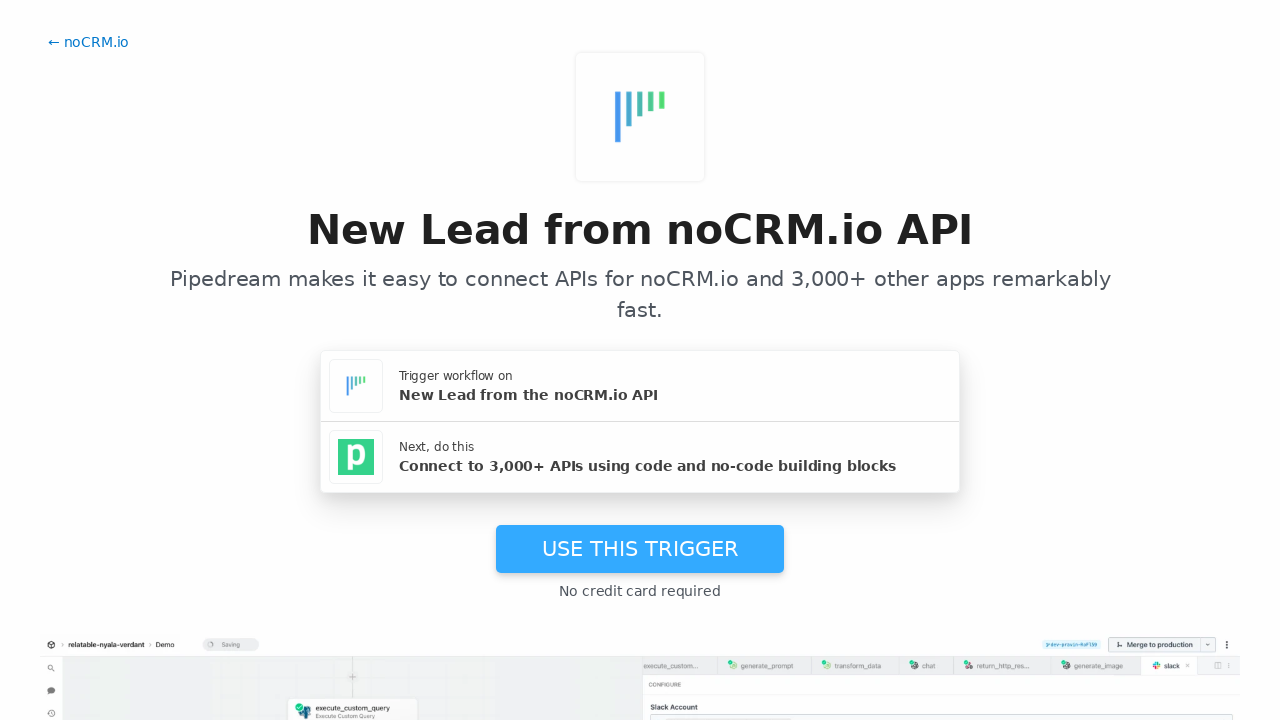

--- FILE ---
content_type: text/html; charset=utf-8
request_url: https://pipedream.com/apps/nocrm-io/triggers/new-lead
body_size: 28767
content:
<!DOCTYPE html><html lang="en-US"><head><meta charset="UTF-8"><link rel="apple-touch-icon-precomposed" href="[data-uri]"><link rel="icon" href="[data-uri]"><meta name="viewport" content="width=device-width,initial-scale=1"><script nonce="5918928256063778">__sha__='0997e6903b36ae72cb513d5585003f3512f292c2'</script><script nonce="5918928256063778">window.__name = (a,value) => Object.defineProperty(a,"name",{value, configurable: true})</script><script nonce="5918928256063778" id="Cookiebot" src="https://consent.cookiebot.com/uc.js" data-cbid="9725d6e1-2d9d-4021-b091-349d114d72e6" type="text/javascript" async></script><script nonce="5918928256063778">const debounce=(e,s)=>{let r;return function(){let n=self;r&&clearTimeout(r),r=setTimeout(()=>{e.apply(n,arguments)},s)}},_=window.ResizeObserver;window.ResizeObserver=class e extends _{constructor(e){super(e=debounce(e,20))}};</script><script nonce="5918928256063778">(function(w,r){w._rwq=r;w[r]=w[r]||function(){(w[r].q=w[r].q||[]).push(arguments)}})(window,'rewardful');</script><script nonce="5918928256063778" type="text/plain" data-cookieconsent="marketing" async src="https://r.wdfl.co/rw.js" data-rewardful="bcf5a9"></script><script nonce="5918928256063778" type="text/plain" data-cookieconsent="marketing">window.initFrontWithNonce = function () {
        if (!window.FrontChat) {
          return
        }
        window.FrontChat("init", {
          chatId: "09e6f69b7d8c96b3d1a22a00774d13b4", nonce:"5918928256063778",
          useDefaultLauncher: true,
        })
      }
      window.frontChatUpdateIdentity = function ({ email, userHash }) {
        if (!window.FrontChat) {
          return;
        }
        window.FrontChat('identity', {
          chatId: "09e6f69b7d8c96b3d1a22a00774d13b4", nonce:"5918928256063778",
          email,
          userHash,
        });
      }</script><script nonce="5918928256063778" type="module" crossorigin src="/_static/app.20a48ba3.js"></script><link rel="stylesheet" href="/_static/windi.ea02782f.css"><link rel="stylesheet" href="/_static/markdown.4d54204c.css"><link rel="stylesheet" href="/_static/client-telemetry.a61d4c47.css"><link rel="stylesheet" href="/_static/index.48fd3556.css"><link rel="modulepreload" crossorigin href="/_static/windi.91737c85.js"><link rel="modulepreload" crossorigin href="/_static/component.11bad3f6.js"><link rel="modulepreload" crossorigin href="/_static/client-telemetry.4a71049d.js"><link rel="modulepreload" crossorigin href="/_static/component-pair.2beacc2a.js"><link rel="stylesheet" href="/_static/component-pair.a541f7a7.css"><link rel="modulepreload" crossorigin href="/_static/demo.9de3d381.js"><link rel="stylesheet" href="/_static/demo.c390e441.css"><link rel="modulepreload" crossorigin href="/_static/trusted.409e099d.js"><link rel="modulepreload" crossorigin href="/_static/logo-cloud.44c9693f.js"><link rel="stylesheet" href="/_static/logo-cloud.726769c6.css"><link rel="modulepreload" crossorigin href="/_static/testimonials.7fdab86d.js"><link rel="stylesheet" href="/_static/testimonials.cd7dcf00.css"><link rel="modulepreload" crossorigin href="/_static/section-heading.593ad050.js"><link rel="stylesheet" href="/_static/section-heading.a1cfc410.css"><link rel="modulepreload" crossorigin href="/_static/markdown.09c34ea1.js"><link rel="modulepreload" crossorigin href="/_static/app-auth-section.65bd36dc.js"><link rel="stylesheet" href="/_static/app-auth-section.cad1478d.css"><link rel="modulepreload" crossorigin href="/_static/integrations-list-item.e35dd7c8.js"><link rel="modulepreload" crossorigin href="/_static/apps-list.27a8b0a6.js"><link rel="modulepreload" crossorigin href="/_static/input-filter.77570c3c.js"><link rel="stylesheet" href="/_static/input-filter.0b08ac3b.css"><link rel="modulepreload" crossorigin href="/_static/app-card.3e338e5e.js"><link rel="modulepreload" crossorigin href="/_static/page-controls.dcb852be.js"><link rel="modulepreload" crossorigin href="/_static/search-select.4f71e34c.js"><link rel="stylesheet" href="/_static/search-select.525da35d.css"><link rel="preconnect" href="https://api.pipedream.com" crossorigin><link rel="preconnect" href="https://api.pipedream.com" crossorigin="use-credentials"><link rel="dns-prefetch" href="https://api.s.pipedream.net"><link rel="dns-prefetch" href="https://rum-http-intake.logs.datadoghq.com"><script nonce="5918928256063778">__githubStars__=11034;</script><link rel="preconnect" href="https://cdn.s.pipedream.net"><link rel="preconnect" href="https://cdn.s.pipedream.net" crossorigin><script nonce="5918928256063778">!function(){var i="analytics",analytics=window[i]=window[i]||[];if(!analytics.initialize)if(analytics.invoked)window.console&&console.error&&console.error("Segment snippet included twice.");else{analytics.invoked=!0;analytics.methods=["trackSubmit","trackClick","trackLink","trackForm","pageview","identify","reset","group","track","ready","alias","debug","page","screen","once","off","on","addSourceMiddleware","addIntegrationMiddleware","setAnonymousId","addDestinationMiddleware","register"];analytics.factory=function(e){return function(){if(window[i].initialized)return window[i][e].apply(window[i],arguments);var n=Array.prototype.slice.call(arguments);if(["track","screen","alias","group","page","identify"].indexOf(e)>-1){var c=document.querySelector("link[rel='canonical']");n.push({__t:"bpc",c:c&&c.getAttribute("href")||void 0,p:location.pathname,u:location.href,s:location.search,t:document.title,r:document.referrer})}n.unshift(e);analytics.push(n);return analytics}};for(var n=0;n<analytics.methods.length;n++){var key=analytics.methods[n];analytics[key]=analytics.factory(key)}analytics.load=function(key,n){var t=document.createElement("script");t.type="text/javascript";t.async=!0;t.setAttribute("data-global-segment-analytics-key",i);t.src="https://cdn.s.pipedream.net/analytics.js/v1/" + key + "/analytics.min.js";var r=document.getElementsByTagName("script")[0];r.parentNode.insertBefore(t,r);analytics._loadOptions=n};analytics._writeKey="696KRHSaZsSCNcXXHTqtI3zon0jHjTnH";analytics.SNIPPET_VERSION="5.2.0";}}();</script><title>New Lead - Pipedream</title><link rel="preload" href="/s.v0/app_OrZh8n/logo/orig" as="image"><link rel="preload" href="/s.v0/app_13GhYE/logo/orig" imagesrcset="/s.v0/app_13GhYE/logo/96 2x, /s.v0/app_13GhYE/logo/48 1x" as="image"><meta name="referrer" content="always" /><link rel="canonical" href="https://pipedream.com/apps/nocrm-io/triggers/new-lead"><meta property="og:url" content="https://pipedream.com/apps/nocrm-io/triggers/new-lead" /><meta property="al:web:url" content="https://pipedream.com/apps/nocrm-io/triggers/new-lead" /><meta name="parsely-link" content="https://pipedream.com/apps/nocrm-io/triggers/new-lead" /><meta property="og:site_name" content="Pipedream" /><meta property="og:type" content="article" /><meta name="twitter:card" content="summary" /><meta name="twitter:site" content="@pipedream" /><meta name="title" content="New Lead - Pipedream" /><meta property="og:title" content="New Lead - Pipedream" /><meta name="twitter:title" content="New Lead - Pipedream" /><meta name="description" content="Emit new event on each lead created." /><meta property="og:description" content="Emit new event on each lead created." /><meta name="twitter:description" content="Emit new event on each lead created." /><meta property="og:image" content="https://pipedream.com/s.v0/app_OrZh8n/logo/96" /><meta name="twitter:image:src" content="https://pipedream.com/s.v0/app_OrZh8n/logo/96" /><script nonce="5918928256063778">__mectx__={"pageQueryVariables":{}};__routename__="marketplace-trigger-app-qualified";__vuex__={"deployments":{"byId":{}},"events":{"byId":{},"connected":false,"ids":[],"pid":null,"paused":false},"sources":{"byId":{},"ids":[]},"testEventSummaries":[],"exportsScopesByPipelineId":{},"focus":{"current":null},"docContext":{"current":{"key":"workflow","ids":[]},"dataById":{}},"announcement":null,"clientHasUpdates":false,"clientShouldReload":false};__urql__={"2411072397":{"data":"{\"registryComponent\":{\"id\":\"sc_Zribr3B\",\"key\":\"nocrm_io-new-lead\",\"name\":\"New Lead\",\"description\":\"Emit new event on each lead created.\",\"configurablePropsJson\":\"[{\\\"name\\\":\\\"nocrm_io\\\",\\\"type\\\":\\\"app\\\",\\\"app\\\":\\\"nocrm_io\\\"},{\\\"name\\\":\\\"db\\\",\\\"type\\\":\\\"$.service.db\\\"},{\\\"name\\\":\\\"http\\\",\\\"type\\\":\\\"$.interface.http\\\"}]\",\"version\":\"0.0.1\",\"code\":null,\"zipBuffer64\":\"UEsDBBQACAAIAAAAAAAAAAAAAAAAAAAAAAAdAAAAc291cmNlcy9uZXctbGVhZC9uZXctbGVhZC5tanNcUsGOmzAQvfMVT2gPRMpOs1eiVS7NreqpUo9ZL54s7sY2tYelaMW/VzYkpOUCvHlv3jyPje18EDTeWu9wDt6iJPoy/y8vsr9iuS8K/pO5ms+qvwg+C4CIZs62AJyyXKP8zgO+sdJlwj44RONdjXJHO3rK2DuPNUrnm2BPxj86Hh4vV77m2ATTyaw5WiNwPIA/2Am8A6umRWKjCayENWWZjF2yjr4PDS+NdJ+x3pnf/YxZltbrWOfR74anpbDN8BvLT35tvX8/JtcfY8fVZpEAgaUPDmWagfIMxrtyn6vT3ICtkSytXr0eV2njXRRoJQrPSKUDDbPRKec7UK4dDrm4LxaZtCbSQ2papfr21g8wus79yOjtDYy9tSqMNV7SJvJZDUZaGI2Hz4U9vax8iTW+KmHqVIicPWg53JOSzZU4bf4JqeLoGmjuLn6s/s+YTCOeoQZlZA5wXTe9saTbEas1RqeCsre1zM/FWCM1nnbroNP9KMunOaPKbps7dQbo7MNRNW2V7W87WVIA05pm2hbTvvgbAAD//1BLBwgJ2u4WlwEAAAsDAABQSwMEFAAIAAgAAAAAAAAAAAAAAAAAAAAAABkAAABzb3VyY2VzL2NvbW1vbi9jb21tb24ubWpzjJNPj5swEMXvfIqR1QORIu8dtMc99F6px8jgSeI2/qPxJCmq+O4VBgzs0nYvFsw8/zw8P4wNnhicb8mejIczeQtCyhcpX+aiVCFI+yOKuijwV9JrPKv7jeF3ARDIh1ilR8igY3rTTQXii4xID9Oi1I0Y61fmkDrGMdJZtSiHUur2w2KRr15n6umC/B2bq/c/v+ryMFUBCPlODvhqotSNvCCX4jnrxKFOsn488xTXjKxaYDMlbilHWLQb4DLT2wMdf+sClmsa+Sc4fMIbkadS7MjBRHCewdhwQ4uO8f3QaA0neYnD+g98Vu5BjzBu37BV7FwLGsPNd//Fj7JPstMyfGm+wM1ZyzHqqQxPxk+9nRFVy+aheO1u611kIIzBu4jwuibl2LaEinEyvZy3AmjFqoLlHYAVXZCrcf+QRIlOB28cHz+oTtwFrEDc6SbW3eTChNiNxiLu58f+UBfr9G0zOn+eNHr/5v5qTE4svE7g7Q9Uf/Q/u0Zo/WPHtcxcDw+bKx/norvbxinx3yVZNl53CdAfi74u/gQAAP//UEsHCFGvxvCbAQAAiAQAAFBLAwQUAAgACAAAAAAAAAAAAAAAAAAAAAAAEAAAAG5vY3JtX2lvLmFwcC5tanO8ls9u2zgQxu96igHhg71xpOweZWT/ANmDkT0s2gZtT/bEGllEJJElqSSGoHcvSMm0XCuJHRf1wabImW8+/UakzAsplIEa8JkLDQ2kShTA/[base64]/bqdz+VJjXUkDtN6tiGWI2TGnLYCCtx2AhrQo8HILnwFpIdvgjJLoYpV9qUWBBcgAsPc2wn9rr2FzBgcAEvR8TA2GSAtss4irY2JIdofzQkj6VtNc6kbSUOaVsTg7RdeEvbDl+kbRdDS22AkVs7gpH7KshkIvH7bYGS39KmdyOdMed8hJXJQpR88UCbWZ/2Qlf3iSiQl6+m+qj9ZJT8TuWHmcvMGKnjKBrVTqRfpQndIRhyEaHk0eMfyz3Nti+LAh/oA32rSBuPcQTXztMUJJpsCmEYolrrNvvAgzu3x6Npr7OVymNYbj1tzTej2uo1yx34jDAh9cNhxr5c/vP//PL2368sBi/[base64]//[base64]\",\"type\":\"SOURCE\",\"entryPath\":\"sources/new-lead/new-lead.mjs\",\"gitPath\":\"components/nocrm_io/sources/new-lead/new-lead.mjs\",\"marketplaceContent\":null,\"__typename\":\"SavedComponent\",\"integrationConnections\":{\"nodes\":[],\"__typename\":\"IntegrationConnection\"},\"apps\":[{\"app\":{\"id\":\"app_OrZh8n\",\"name\":\"noCRM.io\",\"nameSlug\":\"nocrm_io\",\"description\":\"Lead Management Software\",\"appPrompts\":[{\"id\":\"12826\",\"label\":\"Lead Scoring\",\"prompt\":\"Build me an agent that monitors new leads in nocrm.io, extracts their company information and contact details, then uses AI to analyze the lead quality by researching the company size, industry, recent news, and social media presence. The AI should score each lead from 1-10 based on likelihood to convert and send me a Slack notification with the lead details, AI-generated score, and reasoning for high-priority leads (8+ score).\",\"__typename\":\"AppPrompt\"},{\"id\":\"12830\",\"label\":\"Deal Forecasting\",\"prompt\":\"Build me an agent that analyzes all active opportunities in nocrm.io on a weekly basis, uses AI to evaluate deal progression patterns, communication frequency, lead engagement levels, and historical win/loss data to predict the likelihood of closing each deal. The AI should generate a forecast report with probability percentages and recommended actions for each opportunity, then email me the weekly forecast summary.\",\"__typename\":\"AppPrompt\"},{\"id\":\"12832\",\"label\":\"Lead Enrichment\",\"prompt\":\"Build an agent that triggers when new leads are added to nocrm.io with minimal information, uses AI to research and enrich the lead data by finding company details, decision maker contacts, recent funding news, technology stack, and social media insights. The AI should update the lead record with all discovered information and generate a comprehensive lead profile summary, then notify me via email with the enriched data.\",\"__typename\":\"AppPrompt\"},{\"id\":\"23687\",\"label\":\"Email Intelligence\",\"prompt\":\"Build an agent that enhances NoCRM.io lead records with AI-powered email analysis and response suggestions. When new emails are received or sent through NoCRM.io, the agent should analyze the email content using natural language processing to extract key information like budget mentions, timeline indicators, pain points, and buying signals. The AI should automatically update the lead record with this extracted intelligence and suggest personalized follow-up actions. Additionally, the agent should analyze email sentiment and engagement patterns to predict the likelihood of conversion and recommend optimal timing for next outreach.\",\"__typename\":\"AppPrompt\"},{\"id\":\"23688\",\"label\":\"Smart Enrichment\",\"prompt\":\"Create an agent that automatically enriches NoCRM.io leads with comprehensive company and contact information using AI-powered data analysis. When a new lead is added with minimal information, the agent should use the available data (email, company name, etc.) to research and append additional details like company size, revenue, industry, technology stack, recent news, and social media presence. Use AI to verify data accuracy and relevance, then automatically update the NoCRM.io lead record with the enriched information. The agent should also identify and flag potential duplicate leads and suggest merge actions.\",\"__typename\":\"AppPrompt\"},{\"id\":\"23689\",\"label\":\"Conversation Insights\",\"prompt\":\"Build an agent that analyzes sales conversations and calls logged in NoCRM.io to extract actionable insights using AI. The agent should process call transcripts, meeting notes, and conversation summaries to identify key topics discussed, objections raised, next steps mentioned, and buying signals detected. Use natural language processing to categorize conversations by stage, sentiment, and outcome probability. Automatically update lead records with conversation insights and generate AI-powered recommendations for follow-up actions, talking points for next meetings, and strategies to address identified objections.\",\"__typename\":\"AppPrompt\"},{\"id\":\"23690\",\"label\":\"Pipeline Forecasting\",\"prompt\":\"Create an agent that provides AI-powered sales forecasting and pipeline analysis for NoCRM.io data. The agent should analyze historical deal patterns, lead progression rates, seasonal trends, and current pipeline status to generate accurate revenue forecasts. Use machine learning to identify deals at risk of stalling or churning and predict which leads are most likely to close within specific timeframes. The agent should automatically generate weekly pipeline reports, highlight deals requiring immediate attention, and provide AI-driven recommendations for improving conversion rates and shortening sales cycles.\",\"__typename\":\"AppPrompt\"},{\"id\":\"23691\",\"label\":\"Automated Qualification\",\"prompt\":\"Build an agent that automatically qualifies leads in NoCRM.io using AI-powered analysis of multiple data sources. The agent should evaluate leads based on predefined qualification criteria (budget, authority, need, timeline) by analyzing available information, social media profiles, company data, and interaction history. Use AI to ask intelligent qualifying questions via automated email sequences and analyze responses to determine lead quality. Automatically move qualified leads to appropriate pipeline stages, assign them to the right sales reps, and create follow-up tasks with personalized messaging suggestions.\",\"__typename\":\"AppPrompt\"}],\"authType\":\"keys\",\"customFieldsDescriptionMd\":\"Your noCRM.io API key is in your Profile > Admin Panel page, below the API section inside the Integrations card.\\n\\nIf your Nocrm.io URL is `https://1234.nocrm.io.com/`, your subdomain is `1234`.\",\"oauthScopes\":[],\"customFields\":[{\"name\":\"api_key\",\"__typename\":\"AppCustomField\"},{\"name\":\"subdomain\",\"__typename\":\"AppCustomField\"}],\"oauthReqsByType\":{\"requestToken\":{\"httpMethod\":\"POST\",\"url\":\"\",\"urlParams\":[],\"headerParams\":[],\"body\":null,\"bodyParams\":[],\"authorization\":{\"type\":\"OAuth\",\"basicUsername\":\"\",\"basicPassword\":\"\",\"bearerToken\":\"\",\"oauthAccessToken\":null,\"oauthRefreshToken\":null,\"oauthSignerUri\":null,\"__typename\":\"Authorization\"},\"extracts\":[],\"metadataExtracts\":null,\"cellParams\":null,\"tab\":null,\"__typename\":\"OauthReq\"},\"authorization\":{\"httpMethod\":\"GET\",\"url\":\"\",\"urlParams\":[{\"key\":\"client_id\",\"value\":\"{{oauth.client_id}}\",\"__typename\":\"Kv\"},{\"key\":\"redirect_uri\",\"value\":\"{{oauth.redirect_uri}}\",\"__typename\":\"Kv\"},{\"key\":\"state\",\"value\":\"{{oauth.state}}\",\"__typename\":\"Kv\"},{\"key\":\"response_type\",\"value\":\"code\",\"__typename\":\"Kv\"},{\"key\":\"scope\",\"value\":\"{{oauth.space_separated_scopes}}\",\"__typename\":\"Kv\"}],\"headerParams\":[],\"body\":null,\"bodyParams\":[],\"authorization\":{\"type\":null,\"basicUsername\":\"\",\"basicPassword\":\"\",\"bearerToken\":\"\",\"oauthAccessToken\":null,\"oauthRefreshToken\":null,\"oauthSignerUri\":null,\"__typename\":\"Authorization\"},\"extracts\":[],\"metadataExtracts\":null,\"cellParams\":null,\"tab\":null,\"__typename\":\"OauthReq\"},\"accessToken\":{\"httpMethod\":\"POST\",\"url\":\"\",\"urlParams\":[],\"headerParams\":[{\"key\":\"content-type\",\"value\":\"application/x-www-form-urlencoded\",\"__typename\":\"Kv\"},{\"key\":\"accept\",\"value\":\"application/json\",\"__typename\":\"Kv\"}],\"body\":null,\"bodyParams\":[{\"key\":\"client_id\",\"value\":\"{{oauth.client_id}}\",\"__typename\":\"Kv\"},{\"key\":\"client_secret\",\"value\":\"{{oauth.client_secret}}\",\"__typename\":\"Kv\"},{\"key\":\"redirect_uri\",\"value\":\"{{oauth.redirect_uri}}\",\"__typename\":\"Kv\"},{\"key\":\"grant_type\",\"value\":\"authorization_code\",\"__typename\":\"Kv\"},{\"key\":\"code\",\"value\":\"{{oauth.code}}\",\"__typename\":\"Kv\"}],\"authorization\":{\"type\":null,\"basicUsername\":\"\",\"basicPassword\":\"\",\"bearerToken\":\"\",\"oauthAccessToken\":null,\"oauthRefreshToken\":null,\"oauthSignerUri\":null,\"__typename\":\"Authorization\"},\"extracts\":[],\"metadataExtracts\":null,\"cellParams\":null,\"tab\":null,\"__typename\":\"OauthReq\"},\"refreshToken\":{\"httpMethod\":\"POST\",\"url\":\"\",\"urlParams\":[],\"headerParams\":[{\"key\":\"content-type\",\"value\":\"application/x-www-form-urlencoded\",\"__typename\":\"Kv\"},{\"key\":\"accept\",\"value\":\"application/json\",\"__typename\":\"Kv\"}],\"body\":null,\"bodyParams\":[{\"key\":\"client_id\",\"value\":\"{{oauth.client_id}}\",\"__typename\":\"Kv\"},{\"key\":\"client_secret\",\"value\":\"{{oauth.client_secret}}\",\"__typename\":\"Kv\"},{\"key\":\"grant_type\",\"value\":\"refresh_token\",\"__typename\":\"Kv\"},{\"key\":\"refresh_token\",\"value\":\"{{oauth.refresh_token}}\",\"__typename\":\"Kv\"}],\"authorization\":{\"type\":null,\"basicUsername\":\"\",\"basicPassword\":\"\",\"bearerToken\":\"\",\"oauthAccessToken\":null,\"oauthRefreshToken\":null,\"oauthSignerUri\":null,\"__typename\":\"Authorization\"},\"extracts\":[],\"metadataExtracts\":null,\"cellParams\":null,\"tab\":null,\"__typename\":\"OauthReq\"},\"__typename\":\"OauthReqsByType\"},\"__typename\":\"App\",\"registryComponents\":[{\"id\":\"sc_JDi800e1\",\"key\":\"nocrm_io-create-lead\",\"name\":\"Create Lead\",\"description\":\"Creates a new lead. [See docs here](https://www.nocrm.io/api#leads)\",\"type\":\"ACTION\",\"__typename\":\"SavedComponent\"},{\"id\":\"sc_4EigaaY9\",\"key\":\"nocrm_io-get-lead\",\"name\":\"Get Lead\",\"description\":\"Get a lead. [See docs here](https://www.nocrm.io/api#leads)\",\"type\":\"ACTION\",\"__typename\":\"SavedComponent\"},{\"id\":\"sc_Zribr3B\",\"key\":\"nocrm_io-new-lead\",\"name\":\"New Lead\",\"description\":\"Emit new event on each lead created.\",\"type\":\"SOURCE\",\"__typename\":\"SavedComponent\"},{\"id\":\"sc_99ioOyL\",\"key\":\"nocrm_io-new-lead-status-changed\",\"name\":\"New Lead Status Changed\",\"description\":\"Emit new event when a lead status is changed.\",\"type\":\"SOURCE\",\"__typename\":\"SavedComponent\"},{\"id\":\"sc_k3i9REk\",\"key\":\"nocrm_io-new-prospect\",\"name\":\"New Prospect\",\"description\":\"Emit new event on each prospect created.\",\"type\":\"SOURCE\",\"__typename\":\"SavedComponent\"},{\"id\":\"sc_eqiDnn2o\",\"key\":\"nocrm_io-update-lead-status\",\"name\":\"Update Lead Status\",\"description\":\"Updates a lead status. [See docs here](https://www.nocrm.io/api#leads)\",\"type\":\"ACTION\",\"__typename\":\"SavedComponent\"}]},\"__typename\":\"AppSavedComponent\"}]}}","hasNext":false},"-289438390":{"data":"{\"appConnections\":{\"pageInfo\":{\"hasNextPage\":true,\"endCursor\":\"MjQ\",\"__typename\":\"PageInfo\"},\"nodes\":[{\"id\":\"app_1RphjD\",\"name\":\"Node\",\"nameSlug\":\"node\",\"description\":\"Anything you can do with Node.js, you can do in a Pipedream workflow. This includes using most of npm's 400,000+ packages.\",\"status\":\"PUBLISHED\",\"premium\":false,\"__typename\":\"App\"},{\"id\":\"app_m9zhdv\",\"name\":\"Python\",\"nameSlug\":\"python\",\"description\":\"Anything you can do in Python can be done in a Pipedream Workflow. This includes using any of the 350,000+ PyPi packages available in your Python powered workflows.\",\"status\":\"PUBLISHED\",\"premium\":false,\"__typename\":\"App\"},{\"id\":\"app_X7Lhxr\",\"name\":\"Notion\",\"nameSlug\":\"notion\",\"description\":\"Notion is a new tool that blends your everyday work apps into one. It's the all-in-one workspace for you and your team.\",\"status\":\"PUBLISHED\",\"premium\":false,\"__typename\":\"App\"},{\"id\":\"app_mWnhBo\",\"name\":\"OpenAI (ChatGPT)\",\"nameSlug\":\"openai\",\"description\":\"OpenAI is an AI research and deployment company with the mission to ensure that artificial general intelligence benefits all of humanity. They are the makers of popular models like ChatGPT, DALL-E, and Whisper.\",\"status\":\"PUBLISHED\",\"premium\":false,\"__typename\":\"App\"},{\"id\":\"app_1dBhqA\",\"name\":\"Anthropic (Claude)\",\"nameSlug\":\"anthropic\",\"description\":\"AI research and products that put safety at the frontier. Introducing Claude, a next-generation AI assistant for your tasks, no matter the scale.\",\"status\":\"PUBLISHED\",\"premium\":false,\"__typename\":\"App\"},{\"id\":\"app_168hvn\",\"name\":\"Google Sheets\",\"nameSlug\":\"google_sheets\",\"description\":\"Use Google Sheets to create and edit online spreadsheets. Get insights together with secure sharing in real-time and from any device.\",\"status\":\"PUBLISHED\",\"premium\":false,\"__typename\":\"App\"},{\"id\":\"app_OD5hL6\",\"name\":\"Telegram\",\"nameSlug\":\"telegram_bot_api\",\"description\":\"Telegram, is a cloud-based, cross-platform, encrypted instant messaging (IM) service.\",\"status\":\"PUBLISHED\",\"premium\":false,\"__typename\":\"App\"},{\"id\":\"app_1lxhk1\",\"name\":\"Google Drive\",\"nameSlug\":\"google_drive\",\"description\":\"Google Drive is a file storage and synchronization service which allows you to create and share your work online, and access your documents from anywhere.\",\"status\":\"PUBLISHED\",\"premium\":false,\"__typename\":\"App\"},{\"id\":\"app_X7LhNG\",\"name\":\"HTTP / Webhook\",\"nameSlug\":\"http\",\"description\":\"Get a unique URL where you can send HTTP or webhook requests\",\"status\":\"PUBLISHED\",\"premium\":false,\"__typename\":\"App\"},{\"id\":\"app_13Gh2V\",\"name\":\"Google Calendar\",\"nameSlug\":\"google_calendar\",\"description\":\"With Google Calendar, you can quickly schedule meetings and events and get reminders about upcoming activities, so you always know what’s next. \",\"status\":\"PUBLISHED\",\"premium\":false,\"__typename\":\"App\"},{\"id\":\"app_XaLhW4\",\"name\":\"Schedule\",\"nameSlug\":\"schedule\",\"description\":\"Trigger workflows on an interval or cron schedule.\",\"status\":\"PUBLISHED\",\"premium\":false,\"__typename\":\"App\"},{\"id\":\"app_z6hGPq\",\"name\":\"Pipedream Utils\",\"nameSlug\":\"pipedream_utils\",\"description\":\"Utility functions to use within your Pipedream workflows\",\"status\":\"PUBLISHED\",\"premium\":false,\"__typename\":\"App\"},{\"id\":\"app_qeh7a4\",\"name\":\"Shopify\",\"nameSlug\":\"shopify_developer_app\",\"description\":\"Shopify is a complete commerce platform that lets anyone start, manage, and grow a business. You can use Shopify to build an online store, manage sales, market to customers, and accept payments in digital and physical locations.\",\"status\":\"PUBLISHED\",\"premium\":false,\"__typename\":\"App\"},{\"id\":\"app_1dBhP3\",\"name\":\"Supabase\",\"nameSlug\":\"supabase\",\"description\":\"Supabase is an open source Firebase alternative.\",\"status\":\"PUBLISHED\",\"premium\":false,\"__typename\":\"App\"},{\"id\":\"app_1YMhwo\",\"name\":\"MySQL\",\"nameSlug\":\"mysql\",\"description\":\"MySQL is an open-source relational database management system.\",\"status\":\"PUBLISHED\",\"premium\":false,\"__typename\":\"App\"},{\"id\":\"app_1M0hNB\",\"name\":\"PostgreSQL\",\"nameSlug\":\"postgresql\",\"description\":\"PostgreSQL is a free and open-source relational database management system emphasizing extensibility and SQL compliance.\",\"status\":\"PUBLISHED\",\"premium\":false,\"__typename\":\"App\"},{\"id\":\"app_Xe3hD1\",\"name\":\"AWS\",\"nameSlug\":\"aws\",\"description\":\"Amazon Web Services (AWS) offers reliable, scalable, and inexpensive cloud computing services.\",\"status\":\"PUBLISHED\",\"premium\":true,\"__typename\":\"App\"},{\"id\":\"app_XKvh3O\",\"name\":\"Twilio SendGrid\",\"nameSlug\":\"sendgrid\",\"description\":\"Send marketing and transactional email through the Twilio SendGrid platform with the Email API, proprietary mail transfer agent, and infrastructure for scalable delivery.\",\"status\":\"PUBLISHED\",\"premium\":true,\"__typename\":\"App\"},{\"id\":\"app_m5ghj5\",\"name\":\"Amazon SES\",\"nameSlug\":\"amazon_ses\",\"description\":\"Amazon SES is a cloud-based email service provider that can integrate into any application for high volume email automation\",\"status\":\"PUBLISHED\",\"premium\":false,\"__typename\":\"App\"},{\"id\":\"app_X2Rhjl\",\"name\":\"Klaviyo\",\"nameSlug\":\"klaviyo\",\"description\":\"Klaviyo unifies your data, channels, and AI agents in one platform—text, WhatsApp, email marketing, and more—driving growth with every interaction.\",\"status\":\"PUBLISHED\",\"premium\":true,\"__typename\":\"App\"},{\"id\":\"app_1pbhGX\",\"name\":\"Zendesk\",\"nameSlug\":\"zendesk\",\"description\":\"Zendesk is award-winning customer service software trusted by 200K+ customers. Make customers happy via text, mobile, phone, email, live chat, social media.\",\"status\":\"PUBLISHED\",\"premium\":true,\"__typename\":\"App\"},{\"id\":\"app_mvNhQa\",\"name\":\"ServiceNow\",\"nameSlug\":\"servicenow\",\"description\":\"The smarter way to workflow\",\"status\":\"BETA\",\"premium\":true,\"__typename\":\"App\"},{\"id\":\"app_M0hv7G\",\"name\":\"Slack\",\"nameSlug\":\"slack_v2\",\"description\":\"Slack is the AI-powered platform for work bringing all of your conversations, apps, and customers together in one place. Around the world, Slack is helping businesses of all sizes grow and send productivity through the roof.\",\"status\":\"PUBLISHED\",\"premium\":false,\"__typename\":\"App\"},{\"id\":\"app_1M0hlk\",\"name\":\"Microsoft Teams\",\"nameSlug\":\"microsoft_teams\",\"description\":\"Microsoft Teams has communities, events, chats, channels, meetings, storage, tasks, and calendars in one place.\",\"status\":\"PUBLISHED\",\"premium\":false,\"__typename\":\"App\"}],\"__typename\":\"AppConnection\"}}","hasNext":false}}</script></head><body><div id="app" class="h-full z-1"><div class="h-full" style=""><!----><!----><!----><div class="h-full relative z-1" id="root"><div class="root-layout relative h-full overflow-x-hidden"><!----><div class="h-full flex flex-col"><div><!----></div><!----><div class="anonymous-nav"><div class="w-full flex flex-col"><div class="relative w-full w-full"><div class="bg-blue-100/90 w-full flex items-center"><div class="w-full flex flex-grow items-center justify-between py-2 xs_py-1"><div class="hidden xs_block w-8"></div><a class="block flex-grow xs_flex-grow-0 transition" href="https://newsroom.workday.com/2025-11-19-Workday-Signs-Definitive-Agreement-to-Acquire-Pipedream" target="_blank" rel="noopener"><div class="flex flex-col xs_flex-row items-start xs_items-center xs_justify-center gap-y-2 xs_gap-y-0 xs_gap-x-3 px-2"><img src="/_static/workday.228ae929.svg" width="64"><div class="text-blue-800 font-semibold text-left xs_text-center text-xl leading-tight">Pipedream has joined Workday</div><div class="bg-blue-800 hover_bg-blue-700 flex items-center py-1 px-3 mt-1 xs_mt-0 transition text-white font-semibold rounded-md text-base whitespace-nowrap"><span>Learn more</span><div class="i-mdi-arrow-right ml-1"></div></div></div></a><button class="text-blue-600 hover_text-blue-400 bg-white flex items-center justify-center p-1 rounded-full shadow-sm mx-2 xs_ml-0 absolute top-3 -translate-y-1 right-2 xs_static xs_transform-none"><div class="i-mdi-close text-base xs_text-lg"></div></button></div></div></div></div><div class="text-grey-700 z-10 relative py-1qr"><div class="flex mx-auto px-4 relative max-w-1200px gap-4 tracking-tight leading-none text-lg"><!----><button class="px-1 relative nav-link btn xs_hidden mr-1 rounded-sm"><svg xmlns="http://www.w3.org/2000/svg" width="1rem" height="1rem" viewBox="0 0 16 14"><path stroke="currentColor" stroke-width="2" d="M0 1h16M0 7h16M0 13h16"></path></svg></button><a class="flex items-stretch justify-center bg-inherit" href="/" rel="noopener noreferrer"><div class="absolute invisible">Pipedream</div><div class="flex items-center bg-inherit"><svg xmlns="http://www.w3.org/2000/svg" viewBox="0 0 109 22" class="h-2qr text-grey-900"><path fill="currentColor" fill-rule="evenodd" d="M11.748 11c0 1.173-.125 2.193-.374 3.058-.25.865-.598 1.584-1.045 2.156-.447.572-.99.997-1.628 1.276-.638.279-1.346.418-2.123.418a6.185 6.185 0 0 1-1.683-.22c-.52-.147-.994-.433-1.419-.858l-.066.022.044 1.782v2.442H0V4.444l2.398-.154.66 1.166a5.105 5.105 0 0 1 1.628-.99 5.515 5.515 0 0 1 1.98-.352c.821 0 1.547.121 2.178.363.63.242 1.162.63 1.595 1.166.433.535.759 1.243.979 2.123.22.88.33 1.958.33 3.234zm-3.542-.022c0-.763-.048-1.393-.143-1.892-.095-.499-.242-.891-.44-1.177a1.533 1.533 0 0 0-.77-.594 3.376 3.376 0 0 0-1.111-.165 2.98 2.98 0 0 0-1.331.286c-.389.19-.708.455-.957.792v5.72c.205.323.491.594.858.814.367.22.821.33 1.364.33a3.06 3.06 0 0 0 1.034-.165c.308-.11.572-.315.792-.616.22-.3.392-.719.517-1.254s.187-1.228.187-2.079zm5.17 6.71V4.444l3.498-.154v13.398h-3.498zm3.696-16.214c0 .484-.154.847-.462 1.089-.308.242-.8.363-1.474.363-.66 0-1.151-.106-1.474-.319-.323-.213-.484-.59-.484-1.133 0-.983.653-1.474 1.958-1.474.675 0 1.166.125 1.474.374.308.25.462.616.462 1.1zM30.866 11c0 1.173-.125 2.193-.374 3.058-.25.865-.598 1.584-1.045 2.156-.447.572-.99.997-1.628 1.276-.638.279-1.346.418-2.123.418a6.185 6.185 0 0 1-1.683-.22c-.52-.147-.994-.433-1.419-.858l-.066.022.044 1.782v2.442h-3.454V4.444l2.398-.154.66 1.166a5.105 5.105 0 0 1 1.628-.99 5.515 5.515 0 0 1 1.98-.352c.821 0 1.547.121 2.178.363.63.242 1.162.63 1.595 1.166.433.535.759 1.243.979 2.123.22.88.33 1.958.33 3.234zm-3.542-.022c0-.763-.048-1.393-.143-1.892-.095-.499-.242-.891-.44-1.177a1.533 1.533 0 0 0-.77-.594 3.376 3.376 0 0 0-1.111-.165 2.98 2.98 0 0 0-1.331.286c-.389.19-.708.455-.957.792v5.72c.205.323.491.594.858.814.367.22.821.33 1.364.33a3.06 3.06 0 0 0 1.034-.165c.308-.11.572-.315.792-.616.22-.3.392-.719.517-1.254s.187-1.228.187-2.079zm10.824 6.952c-2.303 0-3.986-.598-5.049-1.793-1.063-1.195-1.595-2.959-1.595-5.291 0-2.127.477-3.78 1.43-4.961.953-1.18 2.435-1.771 4.444-1.771 1.701 0 3.043.506 4.026 1.518.983 1.012 1.474 2.574 1.474 4.686 0 .25-.007.52-.022.814a11.19 11.19 0 0 1-.066.792h-7.766c.088 1.115.414 1.903.979 2.365.565.462 1.419.693 2.563.693 1.232 0 2.42-.22 3.564-.66l.374 2.75a9.87 9.87 0 0 1-1.958.616c-.748.161-1.547.242-2.398.242zm1.606-8.272c-.03-.983-.25-1.68-.66-2.09-.41-.41-.975-.616-1.694-.616-.821 0-1.415.209-1.782.627-.367.418-.587 1.111-.66 2.079h4.796zm12.826 8.03-.33-1.144-.066-.022c-.396.47-.887.825-1.474 1.067s-1.283.363-2.09.363c-1.73 0-3.014-.565-3.85-1.694-.836-1.13-1.254-2.897-1.254-5.302 0-2.2.418-3.894 1.254-5.082.836-1.188 2.105-1.782 3.806-1.782 1.276 0 2.361.403 3.256 1.21l.044-.044-.044-1.76V.572l3.41-.176v17.292H52.58zm-.748-9.526c-.205-.293-.502-.535-.891-.726-.389-.19-.84-.286-1.353-.286-.47 0-.865.066-1.188.198a1.723 1.723 0 0 0-.792.66c-.205.308-.352.715-.44 1.221-.088.506-.132 1.133-.132 1.881 0 .777.04 1.426.121 1.947.08.52.22.939.418 1.254.198.315.458.539.781.671s.726.198 1.21.198c.63 0 1.126-.117 1.485-.352.36-.235.62-.491.781-.77V8.162zm5.324 9.526V4.444l2.728-.132.308 2.222h.066c.425-.807.95-1.408 1.573-1.804a3.797 3.797 0 0 1 2.079-.594c.293 0 .565.018.814.055.25.037.462.084.638.143l-.22 3.366a3.573 3.573 0 0 0-.682-.165 5.287 5.287 0 0 0-.77-.055c-.895 0-1.635.308-2.222.924-.587.616-.88 1.481-.88 2.596v6.688h-3.432zm15.004.242c-2.303 0-3.986-.598-5.049-1.793-1.063-1.195-1.595-2.959-1.595-5.291 0-2.127.477-3.78 1.43-4.961.953-1.18 2.435-1.771 4.444-1.771 1.701 0 3.043.506 4.026 1.518.983 1.012 1.474 2.574 1.474 4.686 0 .25-.007.52-.022.814a11.19 11.19 0 0 1-.066.792h-7.766c.088 1.115.414 1.903.979 2.365.565.462 1.419.693 2.563.693 1.232 0 2.42-.22 3.564-.66l.374 2.75a9.87 9.87 0 0 1-1.958.616c-.748.161-1.547.242-2.398.242zm1.606-8.272c-.03-.983-.25-1.68-.66-2.09-.41-.41-.975-.616-1.694-.616-.821 0-1.415.209-1.782.627-.367.418-.587 1.111-.66 2.079h4.796zm11.66 6.754-.066-.022c-.41.484-.924.858-1.54 1.122-.616.264-1.305.396-2.068.396-1.261 0-2.266-.363-3.014-1.089-.748-.726-1.122-1.837-1.122-3.333 0-.616.106-1.18.319-1.694.213-.513.52-.95.924-1.309.403-.36.898-.642 1.485-.847.587-.205 1.261-.308 2.024-.308.499 0 .96.033 1.386.099.425.066.814.158 1.166.275v-.77c0-.675-.19-1.17-.572-1.485-.381-.315-1.034-.473-1.958-.473-.733 0-1.375.059-1.925.176-.55.117-1.133.3-1.749.55l-.286-2.728c.675-.293 1.39-.513 2.145-.66a12.75 12.75 0 0 1 2.431-.22c.983 0 1.811.106 2.486.319.675.213 1.221.539 1.639.979.418.44.719.997.902 1.672.183.675.275 1.467.275 2.376v8.25H85.69l-.264-1.276zm-.506-4.444a3.241 3.241 0 0 0-.726-.198 6.629 6.629 0 0 0-1.166-.088c-1.481 0-2.222.587-2.222 1.76 0 .66.176 1.118.528 1.375.352.257.807.385 1.364.385.293 0 .572-.04.836-.121.264-.08.499-.194.704-.341.205-.147.37-.312.495-.495s.187-.385.187-.605v-1.672zm19.844 5.72V9.174c0-.704-.176-1.221-.528-1.551-.352-.33-.843-.495-1.474-.495-.572 0-1.041.158-1.408.473-.367.315-.55.803-.55 1.463v8.624h-3.41V9.064c0-.69-.172-1.184-.517-1.485-.345-.3-.818-.451-1.419-.451-.41 0-.796.092-1.155.275-.36.183-.642.429-.847.737v9.548h-3.432V4.444l2.464-.176.55 1.254a5.37 5.37 0 0 1 1.584-1.034 4.57 4.57 0 0 1 1.804-.374c1.657 0 2.83.594 3.52 1.782.455-.616 1.001-1.067 1.639-1.353a5.077 5.077 0 0 1 2.101-.429c.66 0 1.265.103 1.815.308.55.205 1.023.517 1.419.935.396.418.704.939.924 1.562.22.623.33 1.353.33 2.189v8.58h-3.41z"></path></svg></div></a><div class="flex-shrink-1 overflow-hidden flex flex-wrap max-xs_hidden gap-1 text-md font-landing font-450 antialiased"><a href="/explore" class="nav-link btn px-1 rounded-sm">Explore</a><a href="/connect" target="_blank" rel="noopener" class="nav-link btn px-1 rounded-sm">Connect</a><a href="/docs" target="_blank" rel="noopener" class="nav-link btn px-1 rounded-sm">Docs</a><a href="/changelog" class="nav-link btn px-1 rounded-sm">Changelog</a><a href="/pricing" class="nav-link btn px-1 rounded-sm">Pricing</a><a href="/templates" class="nav-link btn px-1 rounded-sm">Templates</a><a href="https://string.com" target="_blank" rel="noopener" class="nav-link btn px-1 rounded-sm">String</a></div><div class="flex-grow"></div><div class="flex items-center gap-1 h-28px flex-shrink-1"><div class="max-xxs_hidden"><!----></div><a class="inline-block text-center cursor-pointer font-semibold rounded-sm focus-visible_ring w-full py-1 border hover_border-grey-500 bg-white text-grey-900 border-grey-300 hover_shadow focus_shadow w-10 h-full font-450 antialiased" href="/auth/login" target="_self"><div class="h-full flex items-center justify-center w-full gap-x-1.5"><!--[--><!--[-->Sign in<!--]--><!----><!--]--><!----><!----></div></a><a class="inline-block text-center cursor-pointer font-semibold rounded-sm focus-visible_ring w-full py-1 border hover_text-white hover_bg-grey-darkest bg-black text-white border-grey-darkest hover_shadow focus_shadow w-10 h-full font-450 antialiased" href="/auth/signup" target="_self"><div class="h-full flex items-center justify-center w-full gap-x-1.5"><!--[--><!--[-->Sign up<!--]--><!----><!--]--><!----><!----></div></a></div></div><!----></div><div><div class="marketplace-page pb-16 h-full px-2 overflow-y-auto"><div class="section"><a href="/apps/nocrm-io" class="hover_underline text-blue-darker"><!--[-->← noCRM.io<!--]--></a><div class="flex items-center justify-center"><div class="bg-white p-2 shadow rounded"><a href="/apps/nocrm-io" class=""><img src="/s.v0/app_OrZh8n/logo/orig" class="" alt style="height:96px;min-height:96px;width:96px;min-width:96px;"></a></div></div><h1 class="mt-3 text-7xl font-bold leading-tight text-center">New Lead from noCRM.io API</h1><h2 class="mt-1 text-4xl text-grey-darker font-light text-center max-w-120 mx-auto">Pipedream makes it easy to connect APIs for noCRM.io and 3,000+ other apps remarkably fast.</h2><div class="border border-grey-lighter rounded shadow-lg mt-3 max-w-80 mx-auto"><div class="flex flex-col"><div class="flex p-1 border-b border-grey-light"><div class="bg-white border border-grey-lighter rounded p-1 mr-2"><a href="/apps/nocrm-io" class=""><img srcset="/s.v0/app_OrZh8n/logo/96 2x, /s.v0/app_OrZh8n/logo/48 1x" src="/s.v0/app_OrZh8n/logo/orig" class="" alt style="height:36px;min-height:36px;width:36px;min-width:36px;"></a></div><div class="my-auto"><div class="text-grey-darkest text-sm">Trigger workflow on</div><div class="text-grey-darkest font-semibold"><!--[-->New Lead from the noCRM.io API<!--]--></div></div></div><div class="flex p-1"><div class="bg-white border border-grey-lighter rounded mr-2 p-1"><img srcset="/s.v0/app_13GhYE/logo/96 2x, /s.v0/app_13GhYE/logo/48 1x" src="/s.v0/app_13GhYE/logo/orig" class="" alt style="height:36px;min-height:36px;width:36px;min-width:36px;"></div><div class="my-auto"><div class="text-grey-darkest text-sm">Next, do this</div><div class="text-grey-darkest font-semibold"><!--[-->Connect to 3,000+ APIs using code and no-code building blocks<!--]--></div></div></div></div></div><div class="text-center mt-4"><a href="https://string.com?h=eyJuIjoiTmV3IExlYWQgZnJvbSBub0NSTS5pbyBBUEkiLCJ2IjoyLCJ0IjpbIm5vY3JtX2lvLW5ldy1sZWFkIl0sInMiOltdLCJjIjp7fX0" target="_blank" rel="noopener" class="inline-block"><button class="group v-button relative flex flex-nowrap items-center justify-center border border-solid rounded whitespace-nowrap uppercase info text-4xl font-medium shadow-md" style="width:18rem;height:3rem;"><!--[-->Use this trigger<!--]--></button></a><div class="mt-1 text-grey-darker">No credit card required</div></div><!----><!----></div><div><!--[--><div class="mx-auto" style="max-width:1200px;"><div class="demo relative inline-block w-full h-full cursor-pointer" data-v-69e606b6><div style="--aspect-ratio:16/9;" data-v-69e606b6><picture data-v-69e606b6><source srcset="/_static/homepage-workflow-demo.b23ffd52.webp" type="image/webp" data-v-69e606b6><source srcset="/_static/homepage-workflow-demo.1b297702.png" type="image/png" data-v-69e606b6><img src="/_static/homepage-workflow-demo.b23ffd52.webp" alt="Intro to Pipedream" loading="auto" data-v-69e606b6></picture></div><div class="flex w-full h-full absolute top-0 items-center justify-center pt-10" data-v-69e606b6><div class="flex flex-col relative items-center" data-v-69e606b6><div class="playButton z-20 grow shadow-lg flex bg-grey-darkest text-white text-10xl font-extralight py-1 px-3 h-12 w-12 items-center justify-center rounded-full border-4 border-grey-lighter opacity-75" data-v-69e606b6><div class="pl-qr" data-v-69e606b6>▶</div></div><div class="z-10 show max-w-72 border border-grey-dark shadow-lg bg-white rounded-full py-1 px-4 text-grey-darkest opacity-0" data-v-69e606b6><div style="--aspect-ratio:238/34;" data-v-69e606b6><img class="my-1 mx-auto" src="/_static/homepage-demo-components.23ce35f5.png" alt="Watch us build a workflow" loading="auto" data-v-69e606b6></div><div class="mt-2 font-medium px-8 text-lg" data-v-69e606b6>Watch us build a workflow</div><div class="flex flex-row my-qr" data-v-69e606b6><div class="text-grey-darkish ml-auto mr-1" data-v-69e606b6>8 min</div><div class="text-blue-darker mr-auto ml-1" data-v-69e606b6>Watch now ➜</div></div></div></div></div></div></div><!--]--></div><div class="breakout-container my-3 pb-6"><h3 class="text-grey-700 text-center max-w-80 mx-auto mt-3 leading-normal my-2 w-66p">Trusted by 1,000,000+ developers from startups to Fortune 500 companies</h3><div class="relative grid overflow-hidden text-white" data-v-7b990a31><div class="flex columns-2 overflow-hidden" data-v-7b990a31><div class="flex will-change-transform animate-slide-left animate-duration-50s animate-ease-linear animate-loop" data-v-7b990a31><!--[--><div class="flex justify-center min-h-6 w-12 mx-2 lg_mx-1qr p-1qr max-h-12" data-v-7b990a31><img alt="Adyen logo" src="/_static/adyen.06df3c45.svg" class="" loading="lazy" data-v-7b990a31></div><div class="flex justify-center min-h-6 w-12 mx-2 lg_mx-1qr p-1qr max-h-12" data-v-7b990a31><img alt="Appcues logo" src="/_static/appcues.00366a20.svg" class="" loading="lazy" data-v-7b990a31></div><div class="flex justify-center min-h-6 w-12 mx-2 lg_mx-1qr p-1qr max-h-12" data-v-7b990a31><img alt="Bandwidth logo" src="/_static/bandwidth.36efb947.svg" class="" loading="lazy" data-v-7b990a31></div><div class="flex justify-center min-h-6 w-12 mx-2 lg_mx-1qr p-1qr max-h-12" data-v-7b990a31><img alt="Checkr logo" src="/_static/checkr.6b9dcc90.svg" class="" loading="lazy" data-v-7b990a31></div><div class="flex justify-center min-h-6 w-12 mx-2 lg_mx-1qr p-1qr max-h-12" data-v-7b990a31><img alt="ChartMogul logo" src="/_static/chartmogul.0c54c4d6.svg" class="" loading="lazy" data-v-7b990a31></div><div class="flex justify-center min-h-6 w-12 mx-2 lg_mx-1qr p-1qr max-h-12" data-v-7b990a31><img alt="Dataminr logo" src="/_static/dataminr.6a8c17f4.svg" class="" loading="lazy" data-v-7b990a31></div><div class="flex justify-center min-h-6 w-12 mx-2 lg_mx-1qr p-1qr max-h-12" data-v-7b990a31><img alt="Gopuff logo" src="/_static/gopuff.5e75eff7.svg" class="" loading="lazy" data-v-7b990a31></div><div class="flex justify-center min-h-6 w-12 mx-2 lg_mx-1qr p-1qr max-h-12" data-v-7b990a31><img alt="Gorgias logo" src="/_static/gorgias.dd4bebc3.svg" class="" loading="lazy" data-v-7b990a31></div><div class="flex justify-center min-h-6 w-12 mx-2 lg_mx-1qr p-1qr max-h-12" data-v-7b990a31><img alt="LinkedIn logo" src="/_static/linkedin.51da7933.svg" class="" loading="lazy" data-v-7b990a31></div><div class="flex justify-center min-h-6 w-12 mx-2 lg_mx-1qr p-1qr max-h-12" data-v-7b990a31><img alt="Logitech logo" src="/_static/logitech.2318c764.svg" class="" loading="lazy" data-v-7b990a31></div><div class="flex justify-center min-h-6 w-12 mx-2 lg_mx-1qr p-1qr max-h-12" data-v-7b990a31><img alt="Replicated logo" src="/_static/replicated.fff72ec4.svg" class="" loading="lazy" data-v-7b990a31></div><div class="flex justify-center min-h-6 w-12 mx-2 lg_mx-1qr p-1qr max-h-12" data-v-7b990a31><img alt="Rudderstack logo" src="/_static/rudderstack.da8c02e1.svg" class="" loading="lazy" data-v-7b990a31></div><div class="flex justify-center min-h-6 w-12 mx-2 lg_mx-1qr p-1qr max-h-12" data-v-7b990a31><img alt="SAS logo" src="/_static/sas.4ad35511.svg" class="" loading="lazy" data-v-7b990a31></div><div class="flex justify-center min-h-6 w-12 mx-2 lg_mx-1qr p-1qr max-h-12" data-v-7b990a31><img alt="Scale AI logo" src="/_static/scale.ce02b5ef.svg" class="" loading="lazy" data-v-7b990a31></div><div class="flex justify-center min-h-6 w-12 mx-2 lg_mx-1qr p-1qr max-h-12" data-v-7b990a31><img alt="Webflow logo" src="/_static/webflow.390aceb6.svg" class="" loading="lazy" data-v-7b990a31></div><div class="flex justify-center min-h-6 w-12 mx-2 lg_mx-1qr p-1qr max-h-12" data-v-7b990a31><img alt="Warner Bros. logo" src="/_static/warner-bros.b323de49.svg" class="" loading="lazy" data-v-7b990a31></div><!--]--></div><!--[--><div class="flex will-change-transform animate-slide-left animate-duration-50s animate-ease-linear animate-loop" data-v-7b990a31><!--[--><div class="flex justify-center min-h-6 w-12 mx-2 lg_mx-1qr p-1qr max-h-12" data-v-7b990a31><img alt="Adyen logo" src="/_static/adyen.06df3c45.svg" class="" loading="lazy" data-v-7b990a31></div><div class="flex justify-center min-h-6 w-12 mx-2 lg_mx-1qr p-1qr max-h-12" data-v-7b990a31><img alt="Appcues logo" src="/_static/appcues.00366a20.svg" class="" loading="lazy" data-v-7b990a31></div><div class="flex justify-center min-h-6 w-12 mx-2 lg_mx-1qr p-1qr max-h-12" data-v-7b990a31><img alt="Bandwidth logo" src="/_static/bandwidth.36efb947.svg" class="" loading="lazy" data-v-7b990a31></div><div class="flex justify-center min-h-6 w-12 mx-2 lg_mx-1qr p-1qr max-h-12" data-v-7b990a31><img alt="Checkr logo" src="/_static/checkr.6b9dcc90.svg" class="" loading="lazy" data-v-7b990a31></div><div class="flex justify-center min-h-6 w-12 mx-2 lg_mx-1qr p-1qr max-h-12" data-v-7b990a31><img alt="ChartMogul logo" src="/_static/chartmogul.0c54c4d6.svg" class="" loading="lazy" data-v-7b990a31></div><div class="flex justify-center min-h-6 w-12 mx-2 lg_mx-1qr p-1qr max-h-12" data-v-7b990a31><img alt="Dataminr logo" src="/_static/dataminr.6a8c17f4.svg" class="" loading="lazy" data-v-7b990a31></div><div class="flex justify-center min-h-6 w-12 mx-2 lg_mx-1qr p-1qr max-h-12" data-v-7b990a31><img alt="Gopuff logo" src="/_static/gopuff.5e75eff7.svg" class="" loading="lazy" data-v-7b990a31></div><div class="flex justify-center min-h-6 w-12 mx-2 lg_mx-1qr p-1qr max-h-12" data-v-7b990a31><img alt="Gorgias logo" src="/_static/gorgias.dd4bebc3.svg" class="" loading="lazy" data-v-7b990a31></div><div class="flex justify-center min-h-6 w-12 mx-2 lg_mx-1qr p-1qr max-h-12" data-v-7b990a31><img alt="LinkedIn logo" src="/_static/linkedin.51da7933.svg" class="" loading="lazy" data-v-7b990a31></div><div class="flex justify-center min-h-6 w-12 mx-2 lg_mx-1qr p-1qr max-h-12" data-v-7b990a31><img alt="Logitech logo" src="/_static/logitech.2318c764.svg" class="" loading="lazy" data-v-7b990a31></div><div class="flex justify-center min-h-6 w-12 mx-2 lg_mx-1qr p-1qr max-h-12" data-v-7b990a31><img alt="Replicated logo" src="/_static/replicated.fff72ec4.svg" class="" loading="lazy" data-v-7b990a31></div><div class="flex justify-center min-h-6 w-12 mx-2 lg_mx-1qr p-1qr max-h-12" data-v-7b990a31><img alt="Rudderstack logo" src="/_static/rudderstack.da8c02e1.svg" class="" loading="lazy" data-v-7b990a31></div><div class="flex justify-center min-h-6 w-12 mx-2 lg_mx-1qr p-1qr max-h-12" data-v-7b990a31><img alt="SAS logo" src="/_static/sas.4ad35511.svg" class="" loading="lazy" data-v-7b990a31></div><div class="flex justify-center min-h-6 w-12 mx-2 lg_mx-1qr p-1qr max-h-12" data-v-7b990a31><img alt="Scale AI logo" src="/_static/scale.ce02b5ef.svg" class="" loading="lazy" data-v-7b990a31></div><div class="flex justify-center min-h-6 w-12 mx-2 lg_mx-1qr p-1qr max-h-12" data-v-7b990a31><img alt="Webflow logo" src="/_static/webflow.390aceb6.svg" class="" loading="lazy" data-v-7b990a31></div><div class="flex justify-center min-h-6 w-12 mx-2 lg_mx-1qr p-1qr max-h-12" data-v-7b990a31><img alt="Warner Bros. logo" src="/_static/warner-bros.b323de49.svg" class="" loading="lazy" data-v-7b990a31></div><!--]--></div><div class="flex absolute top-0 h-full from-current via-current z-10 w-20p bg-gradient-to-r left-0" data-v-7b990a31></div><div class="flex absolute top-0 h-full from-current via-current z-10 w-20p bg-gradient-to-l right-0" data-v-7b990a31></div><!--]--></div></div></div><div class="bg-grey-lightest border-t border-b border-grey mb-4"><div class="section"><article class="text-center" data-v-a936f9d4><div class="flex max-xxxs_block" data-v-a936f9d4><h2 class="order-2 flex-grow leading-loose font-semibold text-5xl" data-v-a936f9d4>Developers <span class="text-red" data-v-a936f9d4>♥</span> Pipedream</h2><button class="order-1 flex-grow-0 p-1 focus-visible_ring-2 disabled_opacity-50 disabled_cursor-default" disabled aria-label="Previous" data-v-a936f9d4><svg xmlns="http://www.w3.org/2000/svg" width="36" height="36" viewBox="0 0 24 24" class="text-grey-darkish" data-v-a936f9d4><path fill="none" stroke="currentColor" stroke-width="2" d="m16 4-8 8 8 8"></path></svg></button><button class="order-3 flex-grow-0 p-1 focus-visible_ring-2 disabled_opacity-50 disabled_cursor-default" aria-label="Next" data-v-a936f9d4><svg xmlns="http://www.w3.org/2000/svg" width="36" height="36" viewBox="0 0 24 24" class="text-grey-darkish" data-v-a936f9d4><path fill="none" stroke="currentColor" stroke-width="2" d="m8 4 8 8-8 8"></path></svg></button></div><ul class="flex overflow-hidden text-left relative" data-v-a936f9d4><!--[--><li class="xs_min-w-third xxs_min-w-half min-w-full p-1 pb-3 transition-margin-left duration-500" style="" data-v-a936f9d4><a href="https://twitter.com/chsrbrts/status/1350044163996315649" target="_blank" rel="noopener" class="text-blue-darker hover_underline active_text-blue-dark flex flex-col min-h-full bg-white p-2 border border-grey rounded shadow hover_no-underline hover_border-blue-dark hover_shadow-md focus_border-blue-dark" data-v-a936f9d4><div class="text-sm" data-v-a936f9d4><img class="float-left mr-2 rounded-full" src="https://res.cloudinary.com/pipedreamin/image/upload/v1612843181/twitter_profile_pics/hnn0dthdbtpvufnc3ybm.jpg" width="48" height="48" alt="Chase Roberts" loading="lazy" data-v-a936f9d4><div class="text-grey-darker" data-v-a936f9d4>Chase Roberts</div><div class="text-grey-darkish" data-v-a936f9d4>@chsrbrts</div></div><div class="text-grey-darker mt-1 line-clamp-3" data-v-a936f9d4>@benedictevans If you haven’t used @pipedream yet, then you haven’t lived.</div></a></li><li class="xs_min-w-third xxs_min-w-half min-w-full p-1 pb-3 transition-margin-left duration-500" style="" data-v-a936f9d4><a href="https://twitter.com/heyellieday/status/1321400942403686400" target="_blank" rel="noopener" class="text-blue-darker hover_underline active_text-blue-dark flex flex-col min-h-full bg-white p-2 border border-grey rounded shadow hover_no-underline hover_border-blue-dark hover_shadow-md focus_border-blue-dark" data-v-a936f9d4><div class="text-sm" data-v-a936f9d4><img class="float-left mr-2 rounded-full" src="https://res.cloudinary.com/pipedreamin/image/upload/v1612843182/twitter_profile_pics/wn4fyasagdymifs25vdp.jpg" width="48" height="48" alt="✨Ellie Day✨" loading="lazy" data-v-a936f9d4><div class="text-grey-darker" data-v-a936f9d4>✨Ellie Day✨</div><div class="text-grey-darkish" data-v-a936f9d4>@heyellieday</div></div><div class="text-grey-darker mt-1 line-clamp-3" data-v-a936f9d4>Evaluation update: @pipedream has quite literally been a dream to work with! I’m excited to leverage this tool for all the various workflows I need to write. 

I’m currently at 11k invocations a day from the initial workflows I’ve written in the past couple weeks. </div></a></li><li class="xs_min-w-third xxs_min-w-half min-w-full p-1 pb-3 transition-margin-left duration-500" style="" data-v-a936f9d4><a href="https://twitter.com/MBraedley/status/1330335708083597312" target="_blank" rel="noopener" class="text-blue-darker hover_underline active_text-blue-dark flex flex-col min-h-full bg-white p-2 border border-grey rounded shadow hover_no-underline hover_border-blue-dark hover_shadow-md focus_border-blue-dark" data-v-a936f9d4><div class="text-sm" data-v-a936f9d4><img class="float-left mr-2 rounded-full" src="https://res.cloudinary.com/pipedreamin/image/upload/v1612843183/twitter_profile_pics/idrqbyb4clnfbhfhbxmg.jpg" width="48" height="48" alt="Michael Braedley" loading="lazy" data-v-a936f9d4><div class="text-grey-darker" data-v-a936f9d4>Michael Braedley</div><div class="text-grey-darkish" data-v-a936f9d4>@MBraedley</div></div><div class="text-grey-darker mt-1 line-clamp-3" data-v-a936f9d4>Update: I got it working properly, and it&#39;s working so well that I&#39;m dropping IFTTT. @pipedream can do everything that IFTTT basic can, and most (if not all things) IFTTT pro can for free or at a reasonable price if you need it. I am recommending it for basically any power user. </div></a></li><li class="xs_min-w-third xxs_min-w-half min-w-full p-1 pb-3 transition-margin-left duration-500" style="" data-v-a936f9d4><a href="https://twitter.com/mrthomascutting/status/1257118117655744512" target="_blank" rel="noopener" class="text-blue-darker hover_underline active_text-blue-dark flex flex-col min-h-full bg-white p-2 border border-grey rounded shadow hover_no-underline hover_border-blue-dark hover_shadow-md focus_border-blue-dark" data-v-a936f9d4><div class="text-sm" data-v-a936f9d4><img class="float-left mr-2 rounded-full" src="https://res.cloudinary.com/pipedreamin/image/upload/v1612843184/twitter_profile_pics/pc73lpbuidkdwmfd2naa.png" width="48" height="48" alt="Thomas Cutting" loading="lazy" data-v-a936f9d4><div class="text-grey-darker" data-v-a936f9d4>Thomas Cutting</div><div class="text-grey-darkish" data-v-a936f9d4>@mrthomascutting</div></div><div class="text-grey-darker mt-1 line-clamp-3" data-v-a936f9d4>Want quick+dirty integrations for a serverless workflow - @pipedream is my new go-to 😃</div></a></li><li class="xs_min-w-third xxs_min-w-half min-w-full p-1 pb-3 transition-margin-left duration-500" style="" data-v-a936f9d4><a href="https://twitter.com/mattdotroberts/status/1254844648280985601" target="_blank" rel="noopener" class="text-blue-darker hover_underline active_text-blue-dark flex flex-col min-h-full bg-white p-2 border border-grey rounded shadow hover_no-underline hover_border-blue-dark hover_shadow-md focus_border-blue-dark" data-v-a936f9d4><div class="text-sm" data-v-a936f9d4><img class="float-left mr-2 rounded-full" src="https://res.cloudinary.com/pipedreamin/image/upload/v1612843194/twitter_profile_pics/dw8sb3jg2ygbbwobe5xt.jpg" width="48" height="48" alt="Matthew Roberts" loading="lazy" data-v-a936f9d4><div class="text-grey-darker" data-v-a936f9d4>Matthew Roberts</div><div class="text-grey-darkish" data-v-a936f9d4>@mattdotroberts</div></div><div class="text-grey-darker mt-1 line-clamp-3" data-v-a936f9d4>day 013 - finally hit node js. This is the secret sauce of taking #nocode projects that one step further. Pumped about getting deeper into @pipedream now </div></a></li><li class="xs_min-w-third xxs_min-w-half min-w-full p-1 pb-3 transition-margin-left duration-500" style="" data-v-a936f9d4><a href="https://twitter.com/auchenberg/status/1244725678244638720" target="_blank" rel="noopener" class="text-blue-darker hover_underline active_text-blue-dark flex flex-col min-h-full bg-white p-2 border border-grey rounded shadow hover_no-underline hover_border-blue-dark hover_shadow-md focus_border-blue-dark" data-v-a936f9d4><div class="text-sm" data-v-a936f9d4><img class="float-left mr-2 rounded-full" src="https://res.cloudinary.com/pipedreamin/image/upload/v1612843192/twitter_profile_pics/xcsnu3wspdwelgfxysik.jpg" width="48" height="48" alt="Kenneth Auchenberg 💭" loading="lazy" data-v-a936f9d4><div class="text-grey-darker" data-v-a936f9d4>Kenneth Auchenberg 💭</div><div class="text-grey-darkish" data-v-a936f9d4>@auchenberg</div></div><div class="text-grey-darker mt-1 line-clamp-3" data-v-a936f9d4>Yahoo Pipes is back! Kinda 😍 @pipedream 

 </div></a></li><li class="xs_min-w-third xxs_min-w-half min-w-full p-1 pb-3 transition-margin-left duration-500" style="" data-v-a936f9d4><a href="https://twitter.com/raymondcamden/status/1272640661435617289" target="_blank" rel="noopener" class="text-blue-darker hover_underline active_text-blue-dark flex flex-col min-h-full bg-white p-2 border border-grey rounded shadow hover_no-underline hover_border-blue-dark hover_shadow-md focus_border-blue-dark" data-v-a936f9d4><div class="text-sm" data-v-a936f9d4><img class="float-left mr-2 rounded-full" src="https://res.cloudinary.com/pipedreamin/image/upload/v1612843186/twitter_profile_pics/wynup9cbk0svktytynpq.jpg" width="48" height="48" alt="Raymond Camden 🥑" loading="lazy" data-v-a936f9d4><div class="text-grey-darker" data-v-a936f9d4>Raymond Camden 🥑</div><div class="text-grey-darkish" data-v-a936f9d4>@raymondcamden</div></div><div class="text-grey-darker mt-1 line-clamp-3" data-v-a936f9d4>Awesome video by the @pipedream folks showing real time twitter sentiment analysis integrated with Google Sheets. This is where Pipedream *really* shines, connecting systems together in easy workflows. 

</div></a></li><li class="xs_min-w-third xxs_min-w-half min-w-full p-1 pb-3 transition-margin-left duration-500" style="" data-v-a936f9d4><a href="https://twitter.com/nachocaballero/status/1313133163279986688" target="_blank" rel="noopener" class="text-blue-darker hover_underline active_text-blue-dark flex flex-col min-h-full bg-white p-2 border border-grey rounded shadow hover_no-underline hover_border-blue-dark hover_shadow-md focus_border-blue-dark" data-v-a936f9d4><div class="text-sm" data-v-a936f9d4><img class="float-left mr-2 rounded-full" src="https://res.cloudinary.com/pipedreamin/image/upload/v1612843187/twitter_profile_pics/kuqng1ms2g9jsrbooyai.jpg" width="48" height="48" alt="Nacho Caballero" loading="lazy" data-v-a936f9d4><div class="text-grey-darker" data-v-a936f9d4>Nacho Caballero</div><div class="text-grey-darkish" data-v-a936f9d4>@nachocaballero</div></div><div class="text-grey-darker mt-1 line-clamp-3" data-v-a936f9d4>I couldn&#39;t recommend  @pipedream more. It&#39;s an amazing service to integrate different APIs. Much more powerful than Zapier and more user-friendly than AWS Lambda. I&#39;m very proud to wear this t-shirt #NoCode </div></a></li><li class="xs_min-w-third xxs_min-w-half min-w-full p-1 pb-3 transition-margin-left duration-500" style="" data-v-a936f9d4><a href="https://twitter.com/jyksnw/status/1254588814896611328" target="_blank" rel="noopener" class="text-blue-darker hover_underline active_text-blue-dark flex flex-col min-h-full bg-white p-2 border border-grey rounded shadow hover_no-underline hover_border-blue-dark hover_shadow-md focus_border-blue-dark" data-v-a936f9d4><div class="text-sm" data-v-a936f9d4><img class="float-left mr-2 rounded-full" src="https://res.cloudinary.com/pipedreamin/image/upload/v1612843187/twitter_profile_pics/byuywdqp1qq2vw4l7tgv.png" width="48" height="48" alt="Jason Snow" loading="lazy" data-v-a936f9d4><div class="text-grey-darker" data-v-a936f9d4>Jason Snow</div><div class="text-grey-darkish" data-v-a936f9d4>@jyksnw</div></div><div class="text-grey-darker mt-1 line-clamp-3" data-v-a936f9d4>Developed a working prototype environmental sensor IoT solution with @particle Photon, @pipedream, and @MongoDB with full graphing and alerting in less than a day! All amazing technology, will def. be exploring these more.</div></a></li><li class="xs_min-w-third xxs_min-w-half min-w-full p-1 pb-3 transition-margin-left duration-500" style="" data-v-a936f9d4><a href="https://twitter.com/steven_terrana/status/1341415416665677824" target="_blank" rel="noopener" class="text-blue-darker hover_underline active_text-blue-dark flex flex-col min-h-full bg-white p-2 border border-grey rounded shadow hover_no-underline hover_border-blue-dark hover_shadow-md focus_border-blue-dark" data-v-a936f9d4><div class="text-sm" data-v-a936f9d4><img class="float-left mr-2 rounded-full" src="https://res.cloudinary.com/pipedreamin/image/upload/v1612843188/twitter_profile_pics/cebkdskumqqlc9bke7bj.jpg" width="48" height="48" alt="Steven Terrana" loading="lazy" data-v-a936f9d4><div class="text-grey-darker" data-v-a936f9d4>Steven Terrana</div><div class="text-grey-darkish" data-v-a936f9d4>@steven_terrana</div></div><div class="text-grey-darker mt-1 line-clamp-3" data-v-a936f9d4>@burgwyn you&#39;ve inspired me to finally set up my own blog. I&#39;ll make sure my first blog post explains the tech behind the setup. think @obsdmd + @GatsbyJS + @pipedream.</div></a></li><li class="xs_min-w-third xxs_min-w-half min-w-full p-1 pb-3 transition-margin-left duration-500" style="" data-v-a936f9d4><a href="https://twitter.com/DotDotJames/status/1347800242708766721" target="_blank" rel="noopener" class="text-blue-darker hover_underline active_text-blue-dark flex flex-col min-h-full bg-white p-2 border border-grey rounded shadow hover_no-underline hover_border-blue-dark hover_shadow-md focus_border-blue-dark" data-v-a936f9d4><div class="text-sm" data-v-a936f9d4><img class="float-left mr-2 rounded-full" src="https://res.cloudinary.com/pipedreamin/image/upload/v1612843189/twitter_profile_pics/ckkh3yb9sv0wg4cplwat.jpg" width="48" height="48" alt="🚄 James Augeri, PhD" loading="lazy" data-v-a936f9d4><div class="text-grey-darker" data-v-a936f9d4>🚄 James Augeri, PhD</div><div class="text-grey-darkish" data-v-a936f9d4>@DotDotJames</div></div><div class="text-grey-darker mt-1 line-clamp-3" data-v-a936f9d4>Want to low-code your back end, need more horsepower than @Bubble / @KnackHQ, or just miss Yahoo! Pipes?

Check out @PipeDream</div></a></li><li class="xs_min-w-third xxs_min-w-half min-w-full p-1 pb-3 transition-margin-left duration-500" style="" data-v-a936f9d4><a href="https://twitter.com/Atinux/status/1283705696337436673" target="_blank" rel="noopener" class="text-blue-darker hover_underline active_text-blue-dark flex flex-col min-h-full bg-white p-2 border border-grey rounded shadow hover_no-underline hover_border-blue-dark hover_shadow-md focus_border-blue-dark" data-v-a936f9d4><div class="text-sm" data-v-a936f9d4><img class="float-left mr-2 rounded-full" src="https://res.cloudinary.com/pipedreamin/image/upload/v1612843183/twitter_profile_pics/kajglx0f7borgncabuqv.jpg" width="48" height="48" alt="Sébastien Chopin" loading="lazy" data-v-a936f9d4><div class="text-grey-darker" data-v-a936f9d4>Sébastien Chopin</div><div class="text-grey-darkish" data-v-a936f9d4>@Atinux</div></div><div class="text-grey-darker mt-1 line-clamp-3" data-v-a936f9d4>GitHub issues should be like @linear_app for maintainers.

Looking forward more integrations with GH actions or tools like @pipedream 👀</div></a></li><li class="xs_min-w-third xxs_min-w-half min-w-full p-1 pb-3 transition-margin-left duration-500" style="" data-v-a936f9d4><a href="https://twitter.com/raul_predescu/status/1337868786024628224" target="_blank" rel="noopener" class="text-blue-darker hover_underline active_text-blue-dark flex flex-col min-h-full bg-white p-2 border border-grey rounded shadow hover_no-underline hover_border-blue-dark hover_shadow-md focus_border-blue-dark" data-v-a936f9d4><div class="text-sm" data-v-a936f9d4><img class="float-left mr-2 rounded-full" src="https://res.cloudinary.com/pipedreamin/image/upload/v1612843192/twitter_profile_pics/t3k7tzekpm3ml9qnlecj.jpg" width="48" height="48" alt="Raul" loading="lazy" data-v-a936f9d4><div class="text-grey-darker" data-v-a936f9d4>Raul</div><div class="text-grey-darkish" data-v-a936f9d4>@raul_predescu</div></div><div class="text-grey-darker mt-1 line-clamp-3" data-v-a936f9d4>If you&#39;re a dev and not using @pipedream, you&#39;re missing out. Been using it for months, daily. FREE for devs. Plenty of integrations and good limits. Absolutely love it.</div></a></li><li class="xs_min-w-third xxs_min-w-half min-w-full p-1 pb-3 transition-margin-left duration-500" style="" data-v-a936f9d4><a href="https://twitter.com/bitfalls/status/1260974590609719301" target="_blank" rel="noopener" class="text-blue-darker hover_underline active_text-blue-dark flex flex-col min-h-full bg-white p-2 border border-grey rounded shadow hover_no-underline hover_border-blue-dark hover_shadow-md focus_border-blue-dark" data-v-a936f9d4><div class="text-sm" data-v-a936f9d4><img class="float-left mr-2 rounded-full" src="https://res.cloudinary.com/pipedreamin/image/upload/v1612843193/twitter_profile_pics/twbu3zgj4iikx1otz5c2.jpg" width="48" height="48" alt="Bruno Skvorc" loading="lazy" data-v-a936f9d4><div class="text-grey-darker" data-v-a936f9d4>Bruno Skvorc</div><div class="text-grey-darkish" data-v-a936f9d4>@bitfalls</div></div><div class="text-grey-darker mt-1 line-clamp-3" data-v-a936f9d4>So @pipedream is pretty amazing. In 3 minutes I just made a flow which adds @rickastley&#39;s Never Gonna Give You Up to my @spotify playlist whenever a new pull request arrives in an old repo of mine. </div></a></li><li class="xs_min-w-third xxs_min-w-half min-w-full p-1 pb-3 transition-margin-left duration-500" style="" data-v-a936f9d4><a href="https://twitter.com/ZachLanich/status/1297400034447720449" target="_blank" rel="noopener" class="text-blue-darker hover_underline active_text-blue-dark flex flex-col min-h-full bg-white p-2 border border-grey rounded shadow hover_no-underline hover_border-blue-dark hover_shadow-md focus_border-blue-dark" data-v-a936f9d4><div class="text-sm" data-v-a936f9d4><img class="float-left mr-2 rounded-full" src="https://res.cloudinary.com/pipedreamin/image/upload/v1612843185/twitter_profile_pics/gu88cej8psuyhbbh2bxi.jpg" width="48" height="48" alt="Zach Lanich" loading="lazy" data-v-a936f9d4><div class="text-grey-darker" data-v-a936f9d4>Zach Lanich</div><div class="text-grey-darkish" data-v-a936f9d4>@ZachLanich</div></div><div class="text-grey-darker mt-1 line-clamp-3" data-v-a936f9d4>Um, wow 🤯  @pipedream</div></a></li><li class="xs_min-w-third xxs_min-w-half min-w-full p-1 pb-3 transition-margin-left duration-500" style="" data-v-a936f9d4><a href="https://twitter.com/bellontech/status/1328092480772956161" target="_blank" rel="noopener" class="text-blue-darker hover_underline active_text-blue-dark flex flex-col min-h-full bg-white p-2 border border-grey rounded shadow hover_no-underline hover_border-blue-dark hover_shadow-md focus_border-blue-dark" data-v-a936f9d4><div class="text-sm" data-v-a936f9d4><img class="float-left mr-2 rounded-full" src="https://res.cloudinary.com/pipedreamin/image/upload/v1612843190/twitter_profile_pics/aspsaqpjkf8v8yixftz8.png" width="48" height="48" alt="Steven Bell" loading="lazy" data-v-a936f9d4><div class="text-grey-darker" data-v-a936f9d4>Steven Bell</div><div class="text-grey-darkish" data-v-a936f9d4>@bellontech</div></div><div class="text-grey-darker mt-1 line-clamp-3" data-v-a936f9d4>I just used @pipedream to build a Shopify App. Wow, they make small backed tasks easy.</div></a></li><li class="xs_min-w-third xxs_min-w-half min-w-full p-1 pb-3 transition-margin-left duration-500" style="" data-v-a936f9d4><a href="https://twitter.com/_jayhack_/status/1187511677131952130" target="_blank" rel="noopener" class="text-blue-darker hover_underline active_text-blue-dark flex flex-col min-h-full bg-white p-2 border border-grey rounded shadow hover_no-underline hover_border-blue-dark hover_shadow-md focus_border-blue-dark" data-v-a936f9d4><div class="text-sm" data-v-a936f9d4><img class="float-left mr-2 rounded-full" src="https://res.cloudinary.com/pipedreamin/image/upload/v1612843195/twitter_profile_pics/wyrp1c1u2zcmppvhdrod.jpg" width="48" height="48" alt="Jay Hack 🎩🇺🇸" loading="lazy" data-v-a936f9d4><div class="text-grey-darker" data-v-a936f9d4>Jay Hack 🎩🇺🇸</div><div class="text-grey-darkish" data-v-a936f9d4>@_jayhack_</div></div><div class="text-grey-darker mt-1 line-clamp-3" data-v-a936f9d4>Very impressed with this bad boi - it reminds me of a @PalantirTech internal tool, but geared towards integrations instead of data analysis and far more customizable. Great expectations here 🚀🤩 </div></a></li><li class="xs_min-w-third xxs_min-w-half min-w-full p-1 pb-3 transition-margin-left duration-500" style="" data-v-a936f9d4><a href="https://twitter.com/philsturgeon/status/1357630627663798272" target="_blank" rel="noopener" class="text-blue-darker hover_underline active_text-blue-dark flex flex-col min-h-full bg-white p-2 border border-grey rounded shadow hover_no-underline hover_border-blue-dark hover_shadow-md focus_border-blue-dark" data-v-a936f9d4><div class="text-sm" data-v-a936f9d4><img class="float-left mr-2 rounded-full" src="https://res.cloudinary.com/pipedreamin/image/upload/v1612843196/twitter_profile_pics/e4xlsq6kxmjulxlc9htg.jpg" width="48" height="48" alt="Tree Sturgeon 🔥🚴‍♂️🌳" loading="lazy" data-v-a936f9d4><div class="text-grey-darker" data-v-a936f9d4>Tree Sturgeon 🔥🚴‍♂️🌳</div><div class="text-grey-darkish" data-v-a936f9d4>@philsturgeon</div></div><div class="text-grey-darker mt-1 line-clamp-3" data-v-a936f9d4>For context this is day 2 of a really challenging and stupid migration from Notion to @airtable with disparate/missing data. It&#39;s going better than expected and thanks to @pipedream I don&#39;t have to bother the iOS dev to add W3W. </div></a></li><!--]--></ul></article></div></div><div class="section"><!--[--><h3 class="mb-1 font-bold group tracking-tight text-5xl" id="getting-started"><a class="whitespace-nowrap" href="#getting-started"><span>Getting Started</span><span class="inline-block invisible group-hover_visible ml-1 text-green">#</span></a></h3><!--[--><!--]--><!--]--><p class="mb-1"><!--[-->Trigger a workflow on New Lead with noCRM.io API.<!--]--> When you configure and deploy the workflow, it will run on Pipedream&#39;s servers 24x7 for free.</p><ol class="list-decimal pl-2 leading-looser"><li><span><a href="https://string.com?h=eyJuIjoiTmV3IExlYWQgZnJvbSBub0NSTS5pbyBBUEkiLCJ2IjoyLCJ0IjpbIm5vY3JtX2lvLW5ldy1sZWFkIl0sInMiOltdLCJjIjp7fX0" target="_blank" rel="noopener" class="text-blue-darker hover_underline active_text-blue-dark"><strong>Configure</strong> the New Lead trigger</a></span><ol class="list-disc pl-4 text-md text-grey-darker" data-v-f9af386c><!--[--><!--[--><li data-v-f9af386c><span data-v-f9af386c>Connect your <code data-v-f9af386c>noCRM.io</code> account</span></li><!--]--><!--[--><!----><!--]--><!--[--><!----><!--]--><!--]--></ol></li><li><!--[--><strong>Add steps</strong> to connect to 3,000+ APIs using code and no-code building blocks<!--]--></li><li><strong>Deploy</strong> the workflow</li><li><strong>Send a test event</strong> to validate your setup</li><li><strong>Turn on</strong> the trigger</li></ol></div><!----><div class="section"><!--[--><h3 class="mb-1 font-bold group tracking-tight text-5xl" id="details"><a class="whitespace-nowrap" href="#details"><span>Details</span><span class="inline-block invisible group-hover_visible ml-1 text-green">#</span></a></h3><!--[--><!--]--><!--]--><p>This is a pre-built, source-available component from Pipedream&#39;s GitHub repo. The component is developed by Pipedream and the community, and verified and maintained by Pipedream. </p><p class="mt-2">To contribute an update to an existing component or create a new component, <a href="https://github.com/pipedreamhq/pipedream" target="_blank" rel="noopener" class="text-blue-darker hover_underline active_text-blue-dark">create a PR on GitHub</a>. If you&#39;re new to Pipedream component development, you can start with quickstarts for <a href="/docs/components/quickstart/nodejs/sources" target="_blank" rel="noopener" class="text-blue-darker hover_underline active_text-blue-dark">trigger</a> span and <a href="/docs/components/quickstart/nodejs/actions" target="_blank" rel="noopener" class="text-blue-darker hover_underline active_text-blue-dark">action</a> development, and then review the <a href="/docs/components/api" target="_blank" rel="noopener" class="text-blue-darker hover_underline active_text-blue-dark">component API reference</a>.</p><div class="section"><div class="flex bg-grey-lightest p-2"><div class="bg-white p-2 border border-grey rounded mr-2 max-xxs_hidden"><a href="/apps/nocrm-io" class=""><img data-src="/s.v0/app_OrZh8n/logo/orig" class="lazyload" alt style="height:96px;min-height:96px;width:96px;min-width:96px;"></a></div><div class="my-auto"><div class="text-2xl font-bold"></div><div class="text-2xl font-bold"><!--[-->New Lead on noCRM.io<!--]--></div><div class="text-grey-darker mt-qr mb-1"><div><span class="font-bold">Description:</span><span class="ml-1">Emit new event on each lead created.</span></div><div><span class="font-bold">Version:</span><span class="ml-1">0.0.1</span></div><div><span class="font-bold">Key:</span><span class="ml-1 font-code">nocrm_io-new-lead</span></div></div><div><a href="https://github.com/PipedreamHQ/pipedream/tree/master/components/nocrm_io/sources/new-lead/new-lead.mjs" target="_blank" rel="noopener" class="text-blue-darker hover_underline active_text-blue-dark">View on GitHub</a></div></div></div></div><div class="mb-2"><!--[--><h4 class="mb-1 font-bold group tracking-tight text-4xl" id="code"><a class="whitespace-nowrap" href="#code"><span>Code</span><span class="inline-block invisible group-hover_visible ml-1 text-green">#</span></a></h4><!--[--><!--]--><!--]--><div><div class="search-select relative rounded-sm search-select ss--single ss--searchable" style="box-shadow:0 0 1px 0 currentColor;" append-to-body><!--[--><!--]--><div id="vs32165__combobox" role="combobox" aria-expanded="false" aria-owns="vs32165__listbox" aria-label="Search for option" class="ss__dropdown-toggle mx-qr flex flex-nowrap items-center leading-looser"><div class="ss__selected-options flex-1 flex flex-nowrap truncate"><!--[--><!--[--><div class="ss__selected flex-1 flex items-center truncate"><!--[-->sources/new-lead/new-lead.mjs<!--]--><!----></div><!--]--><!--]--><!--[--><input class="flex-1 ss__search" aria-autocomplete="list" aria-labelledby="vs32165__combobox" aria-controls="vs32165__listbox" type="search" autocomplete="off" value style="background:transparent;cursor:inherit;"><!--]--></div><div class="ss__actions flex-shrink-0 relative flex flex-nowrap items-center"><span> </span><button class="ss__clear btn hover_text-blue-dark" style="" type="button" title="Clear Selected" aria-label="Clear Selected"><svg xmlns="http://www.w3.org/2000/svg" width="1rem" height="1rem" viewBox="0 0 24 24"><g fill="none" fill-rule="evenodd"><path d="M0 0h24v24H0z"></path><path stroke="currentColor" stroke-width="3" d="m6 6 12 12M6 18 18 6"></path></g></svg></button><!--[--><div class="px-qr flex flex-col items-center justify-center"><svg xmlns="http://www.w3.org/2000/svg" width="1em" height="1em" viewBox="0 0 24 24" style="margin-bottom:-0.15em;"><path fill="currentColor" fill-rule="evenodd" d="m4 18 8-10 8 10z"></path></svg><svg xmlns="http://www.w3.org/2000/svg" width="1em" height="1em" viewBox="0 0 24 24" style="margin-top:-0.15em;"><path fill="currentColor" fill-rule="evenodd" d="m4 6 8 10 8-10z"></path></svg></div><!--]--><!--[--><div class="spinner-rotate flex items-center justify-center" style="display:none;" width="1em" height="1em"><svg xmlns="http://www.w3.org/2000/svg" width="1em" height="1em" viewBox="0 0 24 24" style="display:none;"><path stroke="currentColor" stroke-linecap="round" d="M8 12H2m7.172-2.828L4.929 4.929M12 8V2m2.828 7.172 4.243-4.243M16 12h6m-7.172 2.828 4.243 4.243M12 16v6m-2.828-7.172-4.243 4.243"></path></svg></div><!--]--></div></div><div class="relative"><div style="display:none;z-index:99999;" class="absolute w-full"><!----></div></div></div><pre class="language-javascript overflow-y-auto" style="max-height:420px;"><code class="language-javascript" style=""><span class="token keyword">import</span> common <span class="token keyword">from</span> <span class="token string">"../common/common.mjs"</span><span class="token punctuation">;</span>

<span class="token keyword">export</span> <span class="token keyword">default</span> <span class="token punctuation">{</span>
  <span class="token operator">...</span>common<span class="token punctuation">,</span>
  <span class="token literal-property property">name</span><span class="token operator">:</span> <span class="token string">"New Lead"</span><span class="token punctuation">,</span>
  <span class="token literal-property property">version</span><span class="token operator">:</span> <span class="token string">"0.0.1"</span><span class="token punctuation">,</span>
  <span class="token literal-property property">key</span><span class="token operator">:</span> <span class="token string">"nocrm_io-new-lead"</span><span class="token punctuation">,</span>
  <span class="token literal-property property">description</span><span class="token operator">:</span> <span class="token string">"Emit new event on each lead created."</span><span class="token punctuation">,</span>
  <span class="token literal-property property">type</span><span class="token operator">:</span> <span class="token string">"source"</span><span class="token punctuation">,</span>
  <span class="token literal-property property">dedupe</span><span class="token operator">:</span> <span class="token string">"unique"</span><span class="token punctuation">,</span>
  <span class="token literal-property property">methods</span><span class="token operator">:</span> <span class="token punctuation">{</span>
    <span class="token operator">...</span>common<span class="token punctuation">.</span>methods<span class="token punctuation">,</span>
    <span class="token function">getWebhookEventType</span><span class="token punctuation">(</span><span class="token punctuation">)</span> <span class="token punctuation">{</span>
      <span class="token keyword">return</span> <span class="token string">"lead.creation"</span><span class="token punctuation">;</span>
    <span class="token punctuation">}</span><span class="token punctuation">,</span>
    <span class="token function">emitEvent</span><span class="token punctuation">(</span><span class="token parameter">body</span><span class="token punctuation">)</span> <span class="token punctuation">{</span>
      <span class="token keyword">const</span> data <span class="token operator">=</span> body<span class="token operator">?.</span>webhook_event<span class="token operator">?.</span>data <span class="token operator">??</span> body<span class="token punctuation">;</span>

      <span class="token keyword">this</span><span class="token punctuation">.</span><span class="token function">$emit</span><span class="token punctuation">(</span>data<span class="token punctuation">,</span> <span class="token punctuation">{</span>
        <span class="token literal-property property">id</span><span class="token operator">:</span> data<span class="token punctuation">.</span>id<span class="token punctuation">,</span>
        <span class="token literal-property property">summary</span><span class="token operator">:</span> <span class="token template-string"><span class="token template-punctuation string">`</span><span class="token string">New lead with id </span><span class="token interpolation"><span class="token interpolation-punctuation punctuation">${</span>data<span class="token punctuation">.</span>id<span class="token interpolation-punctuation punctuation">}</span></span><span class="token template-punctuation string">`</span></span><span class="token punctuation">,</span>
        <span class="token literal-property property">ts</span><span class="token operator">:</span> Date<span class="token punctuation">.</span><span class="token function">parse</span><span class="token punctuation">(</span>data<span class="token punctuation">.</span>created_at<span class="token punctuation">)</span><span class="token punctuation">,</span>
      <span class="token punctuation">}</span><span class="token punctuation">)</span><span class="token punctuation">;</span>
    <span class="token punctuation">}</span><span class="token punctuation">,</span>
    <span class="token keyword">async</span> <span class="token function">deploy</span><span class="token punctuation">(</span><span class="token punctuation">)</span> <span class="token punctuation">{</span>
      <span class="token keyword">const</span> leads <span class="token operator">=</span> <span class="token keyword">await</span> <span class="token keyword">this</span><span class="token punctuation">.</span>nocrm_io<span class="token punctuation">.</span><span class="token function">getLeads</span><span class="token punctuation">(</span><span class="token punctuation">{</span>
        <span class="token literal-property property">params</span><span class="token operator">:</span> <span class="token punctuation">{</span>
          <span class="token literal-property property">limit</span><span class="token operator">:</span> <span class="token number">10</span><span class="token punctuation">,</span>
        <span class="token punctuation">}</span><span class="token punctuation">,</span>
      <span class="token punctuation">}</span><span class="token punctuation">)</span><span class="token punctuation">;</span>

      <span class="token keyword">if</span> <span class="token punctuation">(</span>leads<span class="token punctuation">)</span> <span class="token punctuation">{</span>
        leads<span class="token punctuation">.</span><span class="token function">forEach</span><span class="token punctuation">(</span><span class="token keyword">this</span><span class="token punctuation">.</span>emitEvent<span class="token punctuation">)</span><span class="token punctuation">;</span>
      <span class="token punctuation">}</span>
    <span class="token punctuation">}</span><span class="token punctuation">,</span>
  <span class="token punctuation">}</span><span class="token punctuation">,</span>
<span class="token punctuation">}</span><span class="token punctuation">;</span>
</code></pre></div></div><div class="mb-2 mt-2"><!--[--><h4 class="mb-1 font-bold group tracking-tight text-4xl" id="configuration"><a class="whitespace-nowrap" href="#configuration"><span>Configuration</span><span class="inline-block invisible group-hover_visible ml-1 text-green">#</span></a></h4><!--[--><!--]--><!--]--><div class="mb-1">This component may be configured based on the <code>props</code> defined in the component code. Pipedream automatically prompts for input values in the UI and CLI.</div><table class="w-full"><thead><tr class="text-left"><th>Label</th><th>Prop</th><th>Type</th><th>Description</th></tr></thead><tbody><!--[--><tr><!--[--><td>noCRM.io</td><td><code>nocrm_io</code></td><td><code>app</code></td><td>This component uses the noCRM.io app.</td><!--]--></tr><tr><!--[--><td class="text-grey-dark">N/A</td><td><code>db</code></td><td><code>$.service.db</code></td><td>This component uses <code>$.service.db</code> to maintain state between executions.</td><!--]--></tr><tr><!--[--><td class="text-grey-dark">N/A</td><td><code>http</code></td><td><code>$.interface.http</code></td><td>This component uses <code>$.interface.http</code> to generate a unique URL when the component is first instantiated. Each request to the URL will trigger the <code>run()</code> method of the component. </td><!--]--></tr><!--]--></tbody></table></div><!----><div class="mb-2 mt-2"><!--[--><h4 class="mb-1 font-bold group tracking-tight text-4xl" id="authentication"><a class="whitespace-nowrap" href="#authentication"><span>Authentication</span><span class="inline-block invisible group-hover_visible ml-1 text-green">#</span></a></h4><!--[--><!--]--><!--]--><div><!--[--><p>noCRM.io uses API keys for authentication. When you connect your noCRM.io account, Pipedream securely stores the keys so you can easily authenticate to noCRM.io APIs in both code and no-code steps.</p><div class="marked-container markdown-body mt-2" data-v-60223dfb><p>Your noCRM.io API key is in your Profile &gt; Admin Panel page, below the API section inside the Integrations card.</p>
<p>If your Nocrm.io URL is <code>https://1234.nocrm.io.com/</code>, your subdomain is <code>1234</code>.</p>
</div><!--]--></div></div><div class="mb-2"><!--[--><h4 class="mb-1 font-bold group tracking-tight text-4xl" id="about-nocrm-io"><a class="whitespace-nowrap" href="#about-nocrm-io"><span>About noCRM.io</span><span class="inline-block invisible group-hover_visible ml-1 text-green">#</span></a></h4><!--[--><!--]--><!--]--><div class="mb-1">Lead Management Software</div></div></div><div><!--[--><div class="section"><!--[--><h3 class="mb-1 font-bold group tracking-tight text-5xl" id="more-ways-to-use-nocrm-io"><a class="whitespace-nowrap" href="#more-ways-to-use-nocrm-io"><span>More Ways to Use noCRM.io</span><span class="inline-block invisible group-hover_visible ml-1 text-green">#</span></a></h3><!--[--><!--]--><!--]--><!--[--><!--[--><h4 class="mb-1 font-bold group tracking-tight text-4xl" id="triggers"><a class="whitespace-nowrap" href="#triggers"><span>Triggers</span><span class="inline-block invisible group-hover_visible ml-1 text-green">#</span></a></h4><!--[--><!--]--><!--]--><div><!--[--><!--[--><!--[--><div class="mb-qr"><!--[--><div class="marketplace-list-item relative"><div class="hover_bg-grey-lightest flex items-center border border-grey-light rounded-sm shadow"><a href="/apps/nocrm-io/triggers/new-lead-status-changed" class="absolute inset-0 w-full h-full"></a><!--[--><div class="bg-white border border-grey-lighter rounded m-1 p-1"><img data-srcset="/s.v0/app_OrZh8n/logo/96 2x, /s.v0/app_OrZh8n/logo/48 1x" data-src="/s.v0/app_OrZh8n/logo/orig" class="lazyload" alt style="height:36px;min-height:36px;width:36px;min-width:36px;"></div><!--]--><div class="relative p-1 flex-grow overflow-hidden mr-2 pointer-events-none"><div class="text-grey-darkest font-semibold truncate"><!--[-->New Lead Status Changed from the noCRM.io API<!--]--></div><div class="text-grey-darkish"><!--[--><div class="w-full"><div class="marked-container markdown-body" data-v-60223dfb><p class="truncate">Emit new event when a lead status is changed.</p></div></div><!--]--></div></div><div class="flex-shrink-0" style="width:80px;"> </div></div><a href="https://string.com?h=eyJuIjoiTmV3IExlYWQgU3RhdHVzIENoYW5nZWQgd2l0aCB0aGUgbm9DUk0uaW8gQVBJIiwidiI6MiwidCI6WyJzY185OWlvT3lMIl0sInMiOltdLCJjIjp7fX0" target="_blank" rel="noopener" class="absolute top-0 bottom-0 right-0 mx-2 h-4 my-auto z-20 btn-ghost px-2 py-1 bg-white rounded shadow text-grey-darker text-sm uppercase font-semibold">Try it</a></div><!--]--></div><!--]--><!--]--><!--[--><!--[--><div class="mb-qr"><!--[--><div class="marketplace-list-item relative"><div class="hover_bg-grey-lightest flex items-center border border-grey-light rounded-sm shadow"><a href="/apps/nocrm-io/triggers/new-prospect" class="absolute inset-0 w-full h-full"></a><!--[--><div class="bg-white border border-grey-lighter rounded m-1 p-1"><img data-srcset="/s.v0/app_OrZh8n/logo/96 2x, /s.v0/app_OrZh8n/logo/48 1x" data-src="/s.v0/app_OrZh8n/logo/orig" class="lazyload" alt style="height:36px;min-height:36px;width:36px;min-width:36px;"></div><!--]--><div class="relative p-1 flex-grow overflow-hidden mr-2 pointer-events-none"><div class="text-grey-darkest font-semibold truncate"><!--[-->New Prospect from the noCRM.io API<!--]--></div><div class="text-grey-darkish"><!--[--><div class="w-full"><div class="marked-container markdown-body" data-v-60223dfb><p class="truncate">Emit new event on each prospect created.</p></div></div><!--]--></div></div><div class="flex-shrink-0" style="width:80px;"> </div></div><a href="https://string.com?h=eyJuIjoiTmV3IFByb3NwZWN0IHdpdGggdGhlIG5vQ1JNLmlvIEFQSSIsInYiOjIsInQiOlsic2NfazNpOVJFayJdLCJzIjpbXSwiYyI6e319" target="_blank" rel="noopener" class="absolute top-0 bottom-0 right-0 mx-2 h-4 my-auto z-20 btn-ghost px-2 py-1 bg-white rounded shadow text-grey-darker text-sm uppercase font-semibold">Try it</a></div><!--]--></div><!--]--><!--]--><!--]--><!----></div><!--]--><!--[--><!--[--><h4 class="mb-1 font-bold group tracking-tight text-4xl" id="actions"><a class="whitespace-nowrap" href="#actions"><span>Actions</span><span class="inline-block invisible group-hover_visible ml-1 text-green">#</span></a></h4><!--[--><!--]--><!--]--><div><!--[--><!--[--><!--[--><div class="mb-qr"><!--[--><div class="marketplace-list-item relative"><div class="hover_bg-grey-lightest flex items-center border border-grey-light rounded-sm shadow"><a href="/apps/nocrm-io/actions/create-lead" class="absolute inset-0 w-full h-full"></a><!--[--><div class="bg-white border border-grey-lighter rounded m-1 p-1"><img data-srcset="/s.v0/app_OrZh8n/logo/96 2x, /s.v0/app_OrZh8n/logo/48 1x" data-src="/s.v0/app_OrZh8n/logo/orig" class="lazyload" alt style="height:36px;min-height:36px;width:36px;min-width:36px;"></div><!--]--><div class="relative p-1 flex-grow overflow-hidden mr-2 pointer-events-none"><div class="text-grey-darkest font-semibold truncate"><!--[-->Create Lead with the noCRM.io API<!--]--></div><div class="text-grey-darkish"><!--[--><div class="w-full"><div class="marked-container markdown-body" data-v-60223dfb><p class="truncate">Creates a new lead. <a href="https://www.nocrm.io/api#leads" target="_blank" rel="noopener noreferrer" title="https://www.nocrm.io/api#leads" class="md-link">See docs here<span class="i-tabler-arrow-up-right"></span></a></p></div></div><!--]--></div></div><div class="flex-shrink-0" style="width:80px;"> </div></div><a href="https://string.com?h=eyJuIjoiQ3JlYXRlIExlYWQgd2l0aCB0aGUgbm9DUk0uaW8gQVBJIiwidiI6MiwidCI6W10sInMiOlt7ImtleSI6Im5vY3JtX2lvLWNyZWF0ZS1sZWFkIn1dLCJjIjp7fX0" target="_blank" rel="noopener" class="absolute top-0 bottom-0 right-0 mx-2 h-4 my-auto z-20 btn-ghost px-2 py-1 bg-white rounded shadow text-grey-darker text-sm uppercase font-semibold">Try it</a></div><!--]--></div><!--]--><!--]--><!--[--><!--[--><div class="mb-qr"><!--[--><div class="marketplace-list-item relative"><div class="hover_bg-grey-lightest flex items-center border border-grey-light rounded-sm shadow"><a href="/apps/nocrm-io/actions/get-lead" class="absolute inset-0 w-full h-full"></a><!--[--><div class="bg-white border border-grey-lighter rounded m-1 p-1"><img data-srcset="/s.v0/app_OrZh8n/logo/96 2x, /s.v0/app_OrZh8n/logo/48 1x" data-src="/s.v0/app_OrZh8n/logo/orig" class="lazyload" alt style="height:36px;min-height:36px;width:36px;min-width:36px;"></div><!--]--><div class="relative p-1 flex-grow overflow-hidden mr-2 pointer-events-none"><div class="text-grey-darkest font-semibold truncate"><!--[-->Get Lead with the noCRM.io API<!--]--></div><div class="text-grey-darkish"><!--[--><div class="w-full"><div class="marked-container markdown-body" data-v-60223dfb><p class="truncate">Get a lead. <a href="https://www.nocrm.io/api#leads" target="_blank" rel="noopener noreferrer" title="https://www.nocrm.io/api#leads" class="md-link">See docs here<span class="i-tabler-arrow-up-right"></span></a></p></div></div><!--]--></div></div><div class="flex-shrink-0" style="width:80px;"> </div></div><a href="https://string.com?h=eyJuIjoiR2V0IExlYWQgd2l0aCB0aGUgbm9DUk0uaW8gQVBJIiwidiI6MiwidCI6W10sInMiOlt7ImtleSI6Im5vY3JtX2lvLWdldC1sZWFkIn1dLCJjIjp7fX0" target="_blank" rel="noopener" class="absolute top-0 bottom-0 right-0 mx-2 h-4 my-auto z-20 btn-ghost px-2 py-1 bg-white rounded shadow text-grey-darker text-sm uppercase font-semibold">Try it</a></div><!--]--></div><!--]--><!--]--><!--[--><!--[--><div class="mb-qr"><!--[--><div class="marketplace-list-item relative"><div class="hover_bg-grey-lightest flex items-center border border-grey-light rounded-sm shadow"><a href="/apps/nocrm-io/actions/update-lead-status" class="absolute inset-0 w-full h-full"></a><!--[--><div class="bg-white border border-grey-lighter rounded m-1 p-1"><img data-srcset="/s.v0/app_OrZh8n/logo/96 2x, /s.v0/app_OrZh8n/logo/48 1x" data-src="/s.v0/app_OrZh8n/logo/orig" class="lazyload" alt style="height:36px;min-height:36px;width:36px;min-width:36px;"></div><!--]--><div class="relative p-1 flex-grow overflow-hidden mr-2 pointer-events-none"><div class="text-grey-darkest font-semibold truncate"><!--[-->Update Lead Status with the noCRM.io API<!--]--></div><div class="text-grey-darkish"><!--[--><div class="w-full"><div class="marked-container markdown-body" data-v-60223dfb><p class="truncate">Updates a lead status. <a href="https://www.nocrm.io/api#leads" target="_blank" rel="noopener noreferrer" title="https://www.nocrm.io/api#leads" class="md-link">See docs here<span class="i-tabler-arrow-up-right"></span></a></p></div></div><!--]--></div></div><div class="flex-shrink-0" style="width:80px;"> </div></div><a href="https://string.com?h=eyJuIjoiVXBkYXRlIExlYWQgU3RhdHVzIHdpdGggdGhlIG5vQ1JNLmlvIEFQSSIsInYiOjIsInQiOltdLCJzIjpbeyJrZXkiOiJub2NybV9pby11cGRhdGUtbGVhZC1zdGF0dXMifV0sImMiOnt9fQ" target="_blank" rel="noopener" class="absolute top-0 bottom-0 right-0 mx-2 h-4 my-auto z-20 btn-ghost px-2 py-1 bg-white rounded shadow text-grey-darker text-sm uppercase font-semibold">Try it</a></div><!--]--></div><!--]--><!--]--><!--]--><!----></div><!--]--></div><!--]--></div><div class="section"><!--[--><h3 class="mb-1 font-bold group tracking-tight text-5xl" id="explore-other-apps"><a class="whitespace-nowrap" href="#explore-other-apps"><span>Explore Other Apps</span><span class="inline-block invisible group-hover_visible ml-1 text-green">#</span></a></h3><!--[--><!--]--><!--]--><div><!--[--><!--[--><div class="v-input relative flex flex-nowrap items-center border-transparent border-solid text box persist secondary singleLine connection-input-filter leading-loose rounded mx-1" placeholder="Search by app..."><!----><!--[--><div class="prefix flex flex-nowrap items-stretch"><!--[--><div class="flex items-center justify-center" style="width: 1.25rem; margin: calc(1.25rem / 4)"><svg xmlns="http://www.w3.org/2000/svg" width="1.25rem" height="1.25rem" viewBox="0 0 24 24" class="input-control my-auto text-grey-darkish"><g fill="none" fill-rule="evenodd"><path d="M0 0h24v24H0z"></path><path fill="currentColor" d="m14.373 13.805-.224-.216a5.18 5.18 0 0 0 1.257-3.386 5.203 5.203 0 1 0-5.203 5.203 5.18 5.18 0 0 0 3.386-1.257l.216.224v.633l3.647 3.64a.499.499 0 0 0 .707.003l.49-.49a.494.494 0 0 0-.003-.707l-3.64-3.647h-.633Zm-4.17 0a3.597 3.597 0 0 1-3.602-3.602 3.597 3.597 0 0 1 3.602-3.602 3.597 3.597 0 0 1 3.602 3.602 3.597 3.597 0 0 1-3.602 3.602Z"></path></g></svg></div><!--]--></div><div class="container relative min-w-1 w-full self-center flex flex-nowrap items-stretch text-start overflow-hidden"><div class="shadow-text whitespace-pre" style="color:transparent;bg-color:transparent;"></div><input class="absolute inset-0 leading-tight h-full w-full max-h-full max-w-full self-center text-start bg-transparent" id="input-17250" type="text" placeholder="Search by app..." modelvalue box="true" error="false" indeterminate="false" info="false" inherit="false" persist="true" primary="false" success="false" warning="false" value data-lpignore="true" data-1p-ignore="true" autocomplete="off" autofill="off"></div><div class="suffix flex flex-nowrap items-stretch"><!--[--><button class="btn-ghost mr-qr mb-px text-grey-darkish hover_text-red border-none" disabled aria-label="Clear"><div class="i-mdi-close" height="1.25rem" width="1.25rem"></div></button><!--]--></div><!--]--></div><h2 class="page-description mx-1 mb-1 text-grey-darker font-bold leading-loose text-3x"><div class="flex"><div>1</div><div class="mx-qr">-</div><div>24</div><div class="mx-qr">of</div><div>3,000+</div><div class="ml-qr">apps by most popular</div></div></h2><div class="grid xxxs_grid-cols-1 xxs_grid-cols-2 xs_grid-cols-3 gap-2"><!--[--><a href="/apps/node" class="btn p-1 items-start justify-start min-w-0 whitespace-normal text-left leading-normal text-grey overflow-hidden rounded"><div class="flex-shrink-0 h-8 w-8 z-10 mr-1 flex items-center justify-center bg-white rounded shadow border border-grey-lighter"><img data-srcset="/s.v0/app_1RphjD/logo/96 2x, /s.v0/app_1RphjD/logo/48 1x" data-src="/s.v0/app_1RphjD/logo/orig" class="lazyload" alt="Node" style="height:48px;min-height:48px;width:48px;min-width:48px;"></div><div class="flex-1 flex flex-col"><div class="flex items-center gap-1" style="min-height:1.5rem;"><strong class="text-3xl leading-normal text-black font-bold truncate">Node</strong><!----><!----></div><div class="line-clamp-2 text-grey-darker" style="line-height:1.5;height:3em;">Anything you can do with Node.js, you can do in a Pipedream workflow. This includes using most of npm&#39;s 400,000+ packages.</div></div></a><a href="/apps/python" class="btn p-1 items-start justify-start min-w-0 whitespace-normal text-left leading-normal text-grey overflow-hidden rounded"><div class="flex-shrink-0 h-8 w-8 z-10 mr-1 flex items-center justify-center bg-white rounded shadow border border-grey-lighter"><img data-srcset="/s.v0/app_m9zhdv/logo/96 2x, /s.v0/app_m9zhdv/logo/48 1x" data-src="/s.v0/app_m9zhdv/logo/orig" class="lazyload" alt="Python" style="height:48px;min-height:48px;width:48px;min-width:48px;"></div><div class="flex-1 flex flex-col"><div class="flex items-center gap-1" style="min-height:1.5rem;"><strong class="text-3xl leading-normal text-black font-bold truncate">Python</strong><!----><!----></div><div class="line-clamp-2 text-grey-darker" style="line-height:1.5;height:3em;">Anything you can do in Python can be done in a Pipedream Workflow. This includes using any of the 350,000+ PyPi packages available in your Python powered workflows.</div></div></a><a href="/apps/notion" class="btn p-1 items-start justify-start min-w-0 whitespace-normal text-left leading-normal text-grey overflow-hidden rounded"><div class="flex-shrink-0 h-8 w-8 z-10 mr-1 flex items-center justify-center bg-white rounded shadow border border-grey-lighter"><img data-srcset="/s.v0/app_X7Lhxr/logo/96 2x, /s.v0/app_X7Lhxr/logo/48 1x" data-src="/s.v0/app_X7Lhxr/logo/orig" class="lazyload" alt="Notion" style="height:48px;min-height:48px;width:48px;min-width:48px;"></div><div class="flex-1 flex flex-col"><div class="flex items-center gap-1" style="min-height:1.5rem;"><strong class="text-3xl leading-normal text-black font-bold truncate">Notion</strong><!----><!----></div><div class="line-clamp-2 text-grey-darker" style="line-height:1.5;height:3em;">Notion is a new tool that blends your everyday work apps into one. It&#39;s the all-in-one workspace for you and your team.</div></div></a><a href="/apps/openai" class="btn p-1 items-start justify-start min-w-0 whitespace-normal text-left leading-normal text-grey overflow-hidden rounded"><div class="flex-shrink-0 h-8 w-8 z-10 mr-1 flex items-center justify-center bg-white rounded shadow border border-grey-lighter"><img data-srcset="/s.v0/app_mWnhBo/logo/96 2x, /s.v0/app_mWnhBo/logo/48 1x" data-src="/s.v0/app_mWnhBo/logo/orig" class="lazyload" alt="OpenAI (ChatGPT)" style="height:48px;min-height:48px;width:48px;min-width:48px;"></div><div class="flex-1 flex flex-col"><div class="flex items-center gap-1" style="min-height:1.5rem;"><strong class="text-3xl leading-normal text-black font-bold truncate">OpenAI (ChatGPT)</strong><!----><!----></div><div class="line-clamp-2 text-grey-darker" style="line-height:1.5;height:3em;">OpenAI is an AI research and deployment company with the mission to ensure that artificial general intelligence benefits all of humanity. They are the makers of popular models like ChatGPT, DALL-E, and Whisper.</div></div></a><a href="/apps/anthropic" class="btn p-1 items-start justify-start min-w-0 whitespace-normal text-left leading-normal text-grey overflow-hidden rounded"><div class="flex-shrink-0 h-8 w-8 z-10 mr-1 flex items-center justify-center bg-white rounded shadow border border-grey-lighter"><img data-srcset="/s.v0/app_1dBhqA/logo/96 2x, /s.v0/app_1dBhqA/logo/48 1x" data-src="/s.v0/app_1dBhqA/logo/orig" class="lazyload" alt="Anthropic (Claude)" style="height:48px;min-height:48px;width:48px;min-width:48px;"></div><div class="flex-1 flex flex-col"><div class="flex items-center gap-1" style="min-height:1.5rem;"><strong class="text-3xl leading-normal text-black font-bold truncate">Anthropic (Claude)</strong><!----><!----></div><div class="line-clamp-2 text-grey-darker" style="line-height:1.5;height:3em;">AI research and products that put safety at the frontier. Introducing Claude, a next-generation AI assistant for your tasks, no matter the scale.</div></div></a><a href="/apps/google-sheets" class="btn p-1 items-start justify-start min-w-0 whitespace-normal text-left leading-normal text-grey overflow-hidden rounded"><div class="flex-shrink-0 h-8 w-8 z-10 mr-1 flex items-center justify-center bg-white rounded shadow border border-grey-lighter"><img data-srcset="/s.v0/app_168hvn/logo/96 2x, /s.v0/app_168hvn/logo/48 1x" data-src="/s.v0/app_168hvn/logo/orig" class="lazyload" alt="Google Sheets" style="height:48px;min-height:48px;width:48px;min-width:48px;"></div><div class="flex-1 flex flex-col"><div class="flex items-center gap-1" style="min-height:1.5rem;"><strong class="text-3xl leading-normal text-black font-bold truncate">Google Sheets</strong><!----><!----></div><div class="line-clamp-2 text-grey-darker" style="line-height:1.5;height:3em;">Use Google Sheets to create and edit online spreadsheets. Get insights together with secure sharing in real-time and from any device.</div></div></a><a href="/apps/telegram-bot-api" class="btn p-1 items-start justify-start min-w-0 whitespace-normal text-left leading-normal text-grey overflow-hidden rounded"><div class="flex-shrink-0 h-8 w-8 z-10 mr-1 flex items-center justify-center bg-white rounded shadow border border-grey-lighter"><img data-srcset="/s.v0/app_OD5hL6/logo/96 2x, /s.v0/app_OD5hL6/logo/48 1x" data-src="/s.v0/app_OD5hL6/logo/orig" class="lazyload" alt="Telegram" style="height:48px;min-height:48px;width:48px;min-width:48px;"></div><div class="flex-1 flex flex-col"><div class="flex items-center gap-1" style="min-height:1.5rem;"><strong class="text-3xl leading-normal text-black font-bold truncate">Telegram</strong><!----><!----></div><div class="line-clamp-2 text-grey-darker" style="line-height:1.5;height:3em;">Telegram, is a cloud-based, cross-platform, encrypted instant messaging (IM) service.</div></div></a><a href="/apps/google-drive" class="btn p-1 items-start justify-start min-w-0 whitespace-normal text-left leading-normal text-grey overflow-hidden rounded"><div class="flex-shrink-0 h-8 w-8 z-10 mr-1 flex items-center justify-center bg-white rounded shadow border border-grey-lighter"><img data-srcset="/s.v0/app_1lxhk1/logo/96 2x, /s.v0/app_1lxhk1/logo/48 1x" data-src="/s.v0/app_1lxhk1/logo/orig" class="lazyload" alt="Google Drive" style="height:48px;min-height:48px;width:48px;min-width:48px;"></div><div class="flex-1 flex flex-col"><div class="flex items-center gap-1" style="min-height:1.5rem;"><strong class="text-3xl leading-normal text-black font-bold truncate">Google Drive</strong><!----><!----></div><div class="line-clamp-2 text-grey-darker" style="line-height:1.5;height:3em;">Google Drive is a file storage and synchronization service which allows you to create and share your work online, and access your documents from anywhere.</div></div></a><a href="/apps/http" class="btn p-1 items-start justify-start min-w-0 whitespace-normal text-left leading-normal text-grey overflow-hidden rounded"><div class="flex-shrink-0 h-8 w-8 z-10 mr-1 flex items-center justify-center bg-white rounded shadow border border-grey-lighter"><img data-srcset="/s.v0/app_X7LhNG/logo/96 2x, /s.v0/app_X7LhNG/logo/48 1x" data-src="/s.v0/app_X7LhNG/logo/orig" class="lazyload" alt="HTTP / Webhook" style="height:48px;min-height:48px;width:48px;min-width:48px;"></div><div class="flex-1 flex flex-col"><div class="flex items-center gap-1" style="min-height:1.5rem;"><strong class="text-3xl leading-normal text-black font-bold truncate">HTTP / Webhook</strong><!----><!----></div><div class="line-clamp-2 text-grey-darker" style="line-height:1.5;height:3em;">Get a unique URL where you can send HTTP or webhook requests</div></div></a><a href="/apps/google-calendar" class="btn p-1 items-start justify-start min-w-0 whitespace-normal text-left leading-normal text-grey overflow-hidden rounded"><div class="flex-shrink-0 h-8 w-8 z-10 mr-1 flex items-center justify-center bg-white rounded shadow border border-grey-lighter"><img data-srcset="/s.v0/app_13Gh2V/logo/96 2x, /s.v0/app_13Gh2V/logo/48 1x" data-src="/s.v0/app_13Gh2V/logo/orig" class="lazyload" alt="Google Calendar" style="height:48px;min-height:48px;width:48px;min-width:48px;"></div><div class="flex-1 flex flex-col"><div class="flex items-center gap-1" style="min-height:1.5rem;"><strong class="text-3xl leading-normal text-black font-bold truncate">Google Calendar</strong><!----><!----></div><div class="line-clamp-2 text-grey-darker" style="line-height:1.5;height:3em;">With Google Calendar, you can quickly schedule meetings and events and get reminders about upcoming activities, so you always know what’s next. </div></div></a><a href="/apps/schedule" class="btn p-1 items-start justify-start min-w-0 whitespace-normal text-left leading-normal text-grey overflow-hidden rounded"><div class="flex-shrink-0 h-8 w-8 z-10 mr-1 flex items-center justify-center bg-white rounded shadow border border-grey-lighter"><img data-srcset="/s.v0/app_XaLhW4/logo/96 2x, /s.v0/app_XaLhW4/logo/48 1x" data-src="/s.v0/app_XaLhW4/logo/orig" class="lazyload" alt="Schedule" style="height:48px;min-height:48px;width:48px;min-width:48px;"></div><div class="flex-1 flex flex-col"><div class="flex items-center gap-1" style="min-height:1.5rem;"><strong class="text-3xl leading-normal text-black font-bold truncate">Schedule</strong><!----><!----></div><div class="line-clamp-2 text-grey-darker" style="line-height:1.5;height:3em;">Trigger workflows on an interval or cron schedule.</div></div></a><a href="/apps/pipedream-utils" class="btn p-1 items-start justify-start min-w-0 whitespace-normal text-left leading-normal text-grey overflow-hidden rounded"><div class="flex-shrink-0 h-8 w-8 z-10 mr-1 flex items-center justify-center bg-white rounded shadow border border-grey-lighter"><img data-srcset="/s.v0/app_z6hGPq/logo/96 2x, /s.v0/app_z6hGPq/logo/48 1x" data-src="/s.v0/app_z6hGPq/logo/orig" class="lazyload" alt="Pipedream Utils" style="height:48px;min-height:48px;width:48px;min-width:48px;"></div><div class="flex-1 flex flex-col"><div class="flex items-center gap-1" style="min-height:1.5rem;"><strong class="text-3xl leading-normal text-black font-bold truncate">Pipedream Utils</strong><!----><!----></div><div class="line-clamp-2 text-grey-darker" style="line-height:1.5;height:3em;">Utility functions to use within your Pipedream workflows</div></div></a><a href="/apps/shopify-developer-app" class="btn p-1 items-start justify-start min-w-0 whitespace-normal text-left leading-normal text-grey overflow-hidden rounded"><div class="flex-shrink-0 h-8 w-8 z-10 mr-1 flex items-center justify-center bg-white rounded shadow border border-grey-lighter"><img data-srcset="/s.v0/app_qeh7a4/logo/96 2x, /s.v0/app_qeh7a4/logo/48 1x" data-src="/s.v0/app_qeh7a4/logo/orig" class="lazyload" alt="Shopify" style="height:48px;min-height:48px;width:48px;min-width:48px;"></div><div class="flex-1 flex flex-col"><div class="flex items-center gap-1" style="min-height:1.5rem;"><strong class="text-3xl leading-normal text-black font-bold truncate">Shopify</strong><!----><!----></div><div class="line-clamp-2 text-grey-darker" style="line-height:1.5;height:3em;">Shopify is a complete commerce platform that lets anyone start, manage, and grow a business. You can use Shopify to build an online store, manage sales, market to customers, and accept payments in digital and physical locations.</div></div></a><a href="/apps/supabase" class="btn p-1 items-start justify-start min-w-0 whitespace-normal text-left leading-normal text-grey overflow-hidden rounded"><div class="flex-shrink-0 h-8 w-8 z-10 mr-1 flex items-center justify-center bg-white rounded shadow border border-grey-lighter"><img data-srcset="/s.v0/app_1dBhP3/logo/96 2x, /s.v0/app_1dBhP3/logo/48 1x" data-src="/s.v0/app_1dBhP3/logo/orig" class="lazyload" alt="Supabase" style="height:48px;min-height:48px;width:48px;min-width:48px;"></div><div class="flex-1 flex flex-col"><div class="flex items-center gap-1" style="min-height:1.5rem;"><strong class="text-3xl leading-normal text-black font-bold truncate">Supabase</strong><!----><!----></div><div class="line-clamp-2 text-grey-darker" style="line-height:1.5;height:3em;">Supabase is an open source Firebase alternative.</div></div></a><a href="/apps/mysql" class="btn p-1 items-start justify-start min-w-0 whitespace-normal text-left leading-normal text-grey overflow-hidden rounded"><div class="flex-shrink-0 h-8 w-8 z-10 mr-1 flex items-center justify-center bg-white rounded shadow border border-grey-lighter"><img data-srcset="/s.v0/app_1YMhwo/logo/96 2x, /s.v0/app_1YMhwo/logo/48 1x" data-src="/s.v0/app_1YMhwo/logo/orig" class="lazyload" alt="MySQL" style="height:48px;min-height:48px;width:48px;min-width:48px;"></div><div class="flex-1 flex flex-col"><div class="flex items-center gap-1" style="min-height:1.5rem;"><strong class="text-3xl leading-normal text-black font-bold truncate">MySQL</strong><!----><!----></div><div class="line-clamp-2 text-grey-darker" style="line-height:1.5;height:3em;">MySQL is an open-source relational database management system.</div></div></a><a href="/apps/postgresql" class="btn p-1 items-start justify-start min-w-0 whitespace-normal text-left leading-normal text-grey overflow-hidden rounded"><div class="flex-shrink-0 h-8 w-8 z-10 mr-1 flex items-center justify-center bg-white rounded shadow border border-grey-lighter"><img data-srcset="/s.v0/app_1M0hNB/logo/96 2x, /s.v0/app_1M0hNB/logo/48 1x" data-src="/s.v0/app_1M0hNB/logo/orig" class="lazyload" alt="PostgreSQL" style="height:48px;min-height:48px;width:48px;min-width:48px;"></div><div class="flex-1 flex flex-col"><div class="flex items-center gap-1" style="min-height:1.5rem;"><strong class="text-3xl leading-normal text-black font-bold truncate">PostgreSQL</strong><!----><!----></div><div class="line-clamp-2 text-grey-darker" style="line-height:1.5;height:3em;">PostgreSQL is a free and open-source relational database management system emphasizing extensibility and SQL compliance.</div></div></a><a href="/apps/aws" class="btn p-1 items-start justify-start min-w-0 whitespace-normal text-left leading-normal text-grey overflow-hidden rounded"><div class="flex-shrink-0 h-8 w-8 z-10 mr-1 flex items-center justify-center bg-white rounded shadow border border-grey-lighter"><img data-srcset="/s.v0/app_Xe3hD1/logo/96 2x, /s.v0/app_Xe3hD1/logo/48 1x" data-src="/s.v0/app_Xe3hD1/logo/orig" class="lazyload" alt="AWS" style="height:48px;min-height:48px;width:48px;min-width:48px;"></div><div class="flex-1 flex flex-col"><div class="flex items-center gap-1" style="min-height:1.5rem;"><strong class="text-3xl leading-normal text-black font-bold truncate">AWS</strong><div class="text-base flex-shrink-0"><div class="inline-flex items-center justify-center border align-text-top text-center whitespace-nowrap select-none leading-tight place-content-center gap-x-0.75 px-1.5 text-xs rounded-full border-blue-700 bg-blue-600 text-blue-800 border-opacity-0 bg-opacity-10"><!----><!--[-->Premium<!--]--></div></div><!----></div><div class="line-clamp-2 text-grey-darker" style="line-height:1.5;height:3em;">Amazon Web Services (AWS) offers reliable, scalable, and inexpensive cloud computing services.</div></div></a><a href="/apps/sendgrid" class="btn p-1 items-start justify-start min-w-0 whitespace-normal text-left leading-normal text-grey overflow-hidden rounded"><div class="flex-shrink-0 h-8 w-8 z-10 mr-1 flex items-center justify-center bg-white rounded shadow border border-grey-lighter"><img data-srcset="/s.v0/app_XKvh3O/logo/96 2x, /s.v0/app_XKvh3O/logo/48 1x" data-src="/s.v0/app_XKvh3O/logo/orig" class="lazyload" alt="Twilio SendGrid" style="height:48px;min-height:48px;width:48px;min-width:48px;"></div><div class="flex-1 flex flex-col"><div class="flex items-center gap-1" style="min-height:1.5rem;"><strong class="text-3xl leading-normal text-black font-bold truncate">Twilio SendGrid</strong><div class="text-base flex-shrink-0"><div class="inline-flex items-center justify-center border align-text-top text-center whitespace-nowrap select-none leading-tight place-content-center gap-x-0.75 px-1.5 text-xs rounded-full border-blue-700 bg-blue-600 text-blue-800 border-opacity-0 bg-opacity-10"><!----><!--[-->Premium<!--]--></div></div><!----></div><div class="line-clamp-2 text-grey-darker" style="line-height:1.5;height:3em;">Send marketing and transactional email through the Twilio SendGrid platform with the Email API, proprietary mail transfer agent, and infrastructure for scalable delivery.</div></div></a><a href="/apps/amazon-ses" class="btn p-1 items-start justify-start min-w-0 whitespace-normal text-left leading-normal text-grey overflow-hidden rounded"><div class="flex-shrink-0 h-8 w-8 z-10 mr-1 flex items-center justify-center bg-white rounded shadow border border-grey-lighter"><img data-srcset="/s.v0/app_m5ghj5/logo/96 2x, /s.v0/app_m5ghj5/logo/48 1x" data-src="/s.v0/app_m5ghj5/logo/orig" class="lazyload" alt="Amazon SES" style="height:48px;min-height:48px;width:48px;min-width:48px;"></div><div class="flex-1 flex flex-col"><div class="flex items-center gap-1" style="min-height:1.5rem;"><strong class="text-3xl leading-normal text-black font-bold truncate">Amazon SES</strong><!----><!----></div><div class="line-clamp-2 text-grey-darker" style="line-height:1.5;height:3em;">Amazon SES is a cloud-based email service provider that can integrate into any application for high volume email automation</div></div></a><a href="/apps/klaviyo" class="btn p-1 items-start justify-start min-w-0 whitespace-normal text-left leading-normal text-grey overflow-hidden rounded"><div class="flex-shrink-0 h-8 w-8 z-10 mr-1 flex items-center justify-center bg-white rounded shadow border border-grey-lighter"><img data-srcset="/s.v0/app_X2Rhjl/logo/96 2x, /s.v0/app_X2Rhjl/logo/48 1x" data-src="/s.v0/app_X2Rhjl/logo/orig" class="lazyload" alt="Klaviyo" style="height:48px;min-height:48px;width:48px;min-width:48px;"></div><div class="flex-1 flex flex-col"><div class="flex items-center gap-1" style="min-height:1.5rem;"><strong class="text-3xl leading-normal text-black font-bold truncate">Klaviyo</strong><div class="text-base flex-shrink-0"><div class="inline-flex items-center justify-center border align-text-top text-center whitespace-nowrap select-none leading-tight place-content-center gap-x-0.75 px-1.5 text-xs rounded-full border-blue-700 bg-blue-600 text-blue-800 border-opacity-0 bg-opacity-10"><!----><!--[-->Premium<!--]--></div></div><!----></div><div class="line-clamp-2 text-grey-darker" style="line-height:1.5;height:3em;">Klaviyo unifies your data, channels, and AI agents in one platform—text, WhatsApp, email marketing, and more—driving growth with every interaction.</div></div></a><a href="/apps/zendesk" class="btn p-1 items-start justify-start min-w-0 whitespace-normal text-left leading-normal text-grey overflow-hidden rounded"><div class="flex-shrink-0 h-8 w-8 z-10 mr-1 flex items-center justify-center bg-white rounded shadow border border-grey-lighter"><img data-srcset="/s.v0/app_1pbhGX/logo/96 2x, /s.v0/app_1pbhGX/logo/48 1x" data-src="/s.v0/app_1pbhGX/logo/orig" class="lazyload" alt="Zendesk" style="height:48px;min-height:48px;width:48px;min-width:48px;"></div><div class="flex-1 flex flex-col"><div class="flex items-center gap-1" style="min-height:1.5rem;"><strong class="text-3xl leading-normal text-black font-bold truncate">Zendesk</strong><div class="text-base flex-shrink-0"><div class="inline-flex items-center justify-center border align-text-top text-center whitespace-nowrap select-none leading-tight place-content-center gap-x-0.75 px-1.5 text-xs rounded-full border-blue-700 bg-blue-600 text-blue-800 border-opacity-0 bg-opacity-10"><!----><!--[-->Premium<!--]--></div></div><!----></div><div class="line-clamp-2 text-grey-darker" style="line-height:1.5;height:3em;">Zendesk is award-winning customer service software trusted by 200K+ customers. Make customers happy via text, mobile, phone, email, live chat, social media.</div></div></a><a href="/apps/servicenow" class="btn p-1 items-start justify-start min-w-0 whitespace-normal text-left leading-normal text-grey overflow-hidden rounded"><div class="flex-shrink-0 h-8 w-8 z-10 mr-1 flex items-center justify-center bg-white rounded shadow border border-grey-lighter"><img data-srcset="/s.v0/app_mvNhQa/logo/96 2x, /s.v0/app_mvNhQa/logo/48 1x" data-src="/s.v0/app_mvNhQa/logo/orig" class="lazyload" alt="ServiceNow" style="height:48px;min-height:48px;width:48px;min-width:48px;"></div><div class="flex-1 flex flex-col"><div class="flex items-center gap-1" style="min-height:1.5rem;"><strong class="text-3xl leading-normal text-black font-bold truncate">ServiceNow</strong><div class="text-base flex-shrink-0"><div class="inline-flex items-center justify-center border align-text-top text-center whitespace-nowrap select-none leading-tight place-content-center gap-x-0.75 px-1.5 text-xs rounded-full border-blue-700 bg-blue-600 text-blue-800 border-opacity-0 bg-opacity-10"><!----><!--[-->Premium<!--]--></div></div><div class="text-base flex-shrink-0"><div class="inline-flex items-center justify-center border align-text-top text-center whitespace-nowrap select-none leading-tight place-content-center gap-x-0.75 px-1.5 text-xs rounded-full border-grey-700 bg-grey-600 text-grey-800 border-opacity-0 bg-opacity-10"><!----><!--[-->Beta<!--]--></div></div></div><div class="line-clamp-2 text-grey-darker" style="line-height:1.5;height:3em;">The smarter way to workflow</div></div></a><a href="/apps/slack-v2" class="btn p-1 items-start justify-start min-w-0 whitespace-normal text-left leading-normal text-grey overflow-hidden rounded"><div class="flex-shrink-0 h-8 w-8 z-10 mr-1 flex items-center justify-center bg-white rounded shadow border border-grey-lighter"><img data-srcset="/s.v0/app_M0hv7G/logo/96 2x, /s.v0/app_M0hv7G/logo/48 1x" data-src="/s.v0/app_M0hv7G/logo/orig" class="lazyload" alt="Slack" style="height:48px;min-height:48px;width:48px;min-width:48px;"></div><div class="flex-1 flex flex-col"><div class="flex items-center gap-1" style="min-height:1.5rem;"><strong class="text-3xl leading-normal text-black font-bold truncate">Slack</strong><!----><!----></div><div class="line-clamp-2 text-grey-darker" style="line-height:1.5;height:3em;">Slack is the AI-powered platform for work bringing all of your conversations, apps, and customers together in one place. Around the world, Slack is helping businesses of all sizes grow and send productivity through the roof.</div></div></a><a href="/apps/microsoft-teams" class="btn p-1 items-start justify-start min-w-0 whitespace-normal text-left leading-normal text-grey overflow-hidden rounded"><div class="flex-shrink-0 h-8 w-8 z-10 mr-1 flex items-center justify-center bg-white rounded shadow border border-grey-lighter"><img data-srcset="/s.v0/app_1M0hlk/logo/96 2x, /s.v0/app_1M0hlk/logo/48 1x" data-src="/s.v0/app_1M0hlk/logo/orig" class="lazyload" alt="Microsoft Teams" style="height:48px;min-height:48px;width:48px;min-width:48px;"></div><div class="flex-1 flex flex-col"><div class="flex items-center gap-1" style="min-height:1.5rem;"><strong class="text-3xl leading-normal text-black font-bold truncate">Microsoft Teams</strong><!----><!----></div><div class="line-clamp-2 text-grey-darker" style="line-height:1.5;height:3em;">Microsoft Teams has communities, events, chats, channels, meetings, storage, tasks, and calendars in one place.</div></div></a><!--]--></div><div class="connection-list-page-controls flex items-end justify-center"><!----></div><div class="text-grey-500 flex bg-grey-100 rounded border-t border-b border-grey mt-2"><!--[--><a href="/apps/directory/a" class="flex-1 p-qr text-center text-sm hover_bg-bluegrey-light hover_text-black uppercase">a</a><a href="/apps/directory/b" class="flex-1 p-qr text-center text-sm hover_bg-bluegrey-light hover_text-black uppercase">b</a><a href="/apps/directory/c" class="flex-1 p-qr text-center text-sm hover_bg-bluegrey-light hover_text-black uppercase">c</a><a href="/apps/directory/d" class="flex-1 p-qr text-center text-sm hover_bg-bluegrey-light hover_text-black uppercase">d</a><a href="/apps/directory/e" class="flex-1 p-qr text-center text-sm hover_bg-bluegrey-light hover_text-black uppercase">e</a><a href="/apps/directory/f" class="flex-1 p-qr text-center text-sm hover_bg-bluegrey-light hover_text-black uppercase">f</a><a href="/apps/directory/g" class="flex-1 p-qr text-center text-sm hover_bg-bluegrey-light hover_text-black uppercase">g</a><a href="/apps/directory/h" class="flex-1 p-qr text-center text-sm hover_bg-bluegrey-light hover_text-black uppercase">h</a><a href="/apps/directory/i" class="flex-1 p-qr text-center text-sm hover_bg-bluegrey-light hover_text-black uppercase">i</a><a href="/apps/directory/j" class="flex-1 p-qr text-center text-sm hover_bg-bluegrey-light hover_text-black uppercase">j</a><a href="/apps/directory/k" class="flex-1 p-qr text-center text-sm hover_bg-bluegrey-light hover_text-black uppercase">k</a><a href="/apps/directory/l" class="flex-1 p-qr text-center text-sm hover_bg-bluegrey-light hover_text-black uppercase">l</a><a href="/apps/directory/m" class="flex-1 p-qr text-center text-sm hover_bg-bluegrey-light hover_text-black uppercase">m</a><a href="/apps/directory/n" class="flex-1 p-qr text-center text-sm hover_bg-bluegrey-light hover_text-black uppercase">n</a><a href="/apps/directory/o" class="flex-1 p-qr text-center text-sm hover_bg-bluegrey-light hover_text-black uppercase">o</a><a href="/apps/directory/p" class="flex-1 p-qr text-center text-sm hover_bg-bluegrey-light hover_text-black uppercase">p</a><a href="/apps/directory/q" class="flex-1 p-qr text-center text-sm hover_bg-bluegrey-light hover_text-black uppercase">q</a><a href="/apps/directory/r" class="flex-1 p-qr text-center text-sm hover_bg-bluegrey-light hover_text-black uppercase">r</a><a href="/apps/directory/s" class="flex-1 p-qr text-center text-sm hover_bg-bluegrey-light hover_text-black uppercase">s</a><a href="/apps/directory/t" class="flex-1 p-qr text-center text-sm hover_bg-bluegrey-light hover_text-black uppercase">t</a><a href="/apps/directory/u" class="flex-1 p-qr text-center text-sm hover_bg-bluegrey-light hover_text-black uppercase">u</a><a href="/apps/directory/v" class="flex-1 p-qr text-center text-sm hover_bg-bluegrey-light hover_text-black uppercase">v</a><a href="/apps/directory/w" class="flex-1 p-qr text-center text-sm hover_bg-bluegrey-light hover_text-black uppercase">w</a><a href="/apps/directory/x" class="flex-1 p-qr text-center text-sm hover_bg-bluegrey-light hover_text-black uppercase">x</a><a href="/apps/directory/y" class="flex-1 p-qr text-center text-sm hover_bg-bluegrey-light hover_text-black uppercase">y</a><a href="/apps/directory/z" class="flex-1 p-qr text-center text-sm hover_bg-bluegrey-light hover_text-black uppercase">z</a><!--]--><a href="/apps/directory/other" class="flex-1 p-qr text-center text-sm hover_bg-bluegrey-light hover_text-black">#</a></div><!--]--><!--]--></div></div></div></div><div class="global-footer border-t border-lightgrey-800 min-h-8"><div class="p-4 flex flex-col text-sm xs_flex-row justify-end"><div class="mr-4">Pipedream, Inc. — San Francisco, CA</div><a href="/about" class="hover_underline text-blue-darker mr-2"><!--[-->About<!--]--></a><a href="https://twitter.com/pipedream" target="_blank" rel="noopener" class="text-blue-darker hover_underline active_text-blue-dark mr-2">Twitter</a><a href="/docs" target="_blank" rel="noopener" class="text-blue-darker hover_underline active_text-blue-dark mr-2">Docs</a><a href="/community" target="_blank" rel="noopener" class="text-blue-darker hover_underline active_text-blue-dark mr-2">Community</a><a href="/terms" class="hover_underline text-blue-darker mr-2"><!--[-->Terms<!--]--></a><a href="/privacy" class="hover_underline text-blue-darker mr-2"><!--[-->Privacy<!--]--></a><a aria-current="page" href="/apps/nocrm-io/triggers/new-lead" class="router-link-active router-link-exact-active hover_underline text-blue-darker mr-2"><!--[-->Cookie Settings<!--]--></a><a href="https://string.com/" target="_blank" rel="noopener" class="text-blue-darker hover_underline active_text-blue-dark">Try String</a></div></div></div></div></div></div><div class="fixed top-0 z-2" id="popper"></div><div class="fixed top-0 z-3" id="modal-container"></div><!----><div id="contextmenu-container"></div></div></div></body></html>

--- FILE ---
content_type: text/css
request_url: https://pipedream.com/_static/search-select.525da35d.css
body_size: 522
content:
.search-select.ss--searchable .ss__dropdown-toggle{cursor:text}.search-select.ss--unsearchable .ss__dropdown-toggle{cursor:pointer}.search-select .ss__dropdown-option--highlight{--tw-bg-opacity: 1;background-color:rgba(236,243,247,var(--tw-bg-opacity))}.search-select[dir=rtl] .ss__clear{margin-right:0}.search-select[dir=rtl] .ss__deselect{margin-left:0}.search-select[dir=rtl] .ss__dropdown-menu{text-align:right}.search-select.ss--multiple .ss__selected{--tw-bg-opacity: 1;background-color:rgba(204,234,255,var(--tw-bg-opacity));border-radius:.3125rem;line-height:1.25;margin-right:.25rem;margin-top:auto;margin-bottom:auto;overflow:hidden;padding-left:.5rem}.search-select.ss--single .ss__selected{background-color:transparent;border-color:transparent}.search-select.ss--single.ss--open .ss__selected{opacity:.4}.search-select.ss--single.ss--searching .ss__selected{display:none}.ss__open-indicator{transition:transform .15s cubic-bezier(1,-.115,.975,.855);transition-timing-function:cubic-bezier(1,-.115,.975,.855)}.ss--open .ss__open-indicator{transform:rotate(180deg)}.ss--loading .ss__open-indicator{opacity:0}.search-select .ss__dropdown-option--disabled{background-color:inherit;cursor:default;--tw-text-opacity: 1;color:rgba(218,223,228,var(--tw-text-opacity))}.search-select.ss--disabled,.search-select.ss--disabled .ss__dropdown-toggle,.search-select.ss--disabled .ss__clear,.search-select.ss--disabled .ss__search,.search-select.ss--disabled .ss__selected,.search-select.ss--disabled .ss__open-indicator{cursor:default;--tw-text-opacity: 1;color:rgba(218,223,228,var(--tw-text-opacity))}.search-select.primary .ss__search::placeholder{font-weight:500;padding-left:.75rem;padding-right:.75rem;--tw-text-opacity: 1;color:rgba(254,254,254,var(--tw-text-opacity))}.search-select.smurt .ss__dropdown-toggle{padding-left:.5rem}.search-select.smurt .ss__search::placeholder{font-weight:700;--tw-text-opacity: 1;color:rgba(182,191,202,var(--tw-text-opacity))}.search-select.smurt.highlight{--tw-bg-opacity: 1;background-color:rgba(235,247,255,var(--tw-bg-opacity));--tw-border-opacity: 1;border-color:rgba(0,143,245,var(--tw-border-opacity));--tw-shadow: 0 4px 8px 0 rgba(0,0,0,.12), 0 2px 4px 0 rgba(0,0,0,.08);--tw-shadow-colored: 0 4px 8px 0 var(--tw-shadow-color), 0 2px 4px 0 var(--tw-shadow-color);-webkit-box-shadow:var(--tw-ring-offset-shadow,0 0 #0000),var(--tw-ring-shadow,0 0 #0000),var(--tw-shadow);box-shadow:var(--tw-ring-offset-shadow,0 0 #0000),var(--tw-ring-shadow,0 0 #0000),var(--tw-shadow);box-shadow:0 0 0 3px #008ff54d}.search-select:not(.primary) .ss__actions{--tw-text-opacity: 1;color:rgba(128,128,128,var(--tw-text-opacity))}


--- FILE ---
content_type: text/javascript
request_url: https://pipedream.com/_static/section-heading.593ad050.js
body_size: 1177
content:
import{_ as w}from"./markdown.09c34ea1.js";import{d as b,c as h,y as $,e as s,f as i,h as o,s as u,z as c,k as a,L as m,E as _,n as g,j as v,a2 as x,H as y,aU as C,_ as f,aa as B,g as D,v as I,F as k,dQ as S,r as V,a3 as L,o as N,T as R}from"./windi.91737c85.js";const z={class:"marketplace-list-item relative"},H={class:"relative p-1 flex-grow overflow-hidden mr-2 pointer-events-none"},M={class:"text-grey-darkest font-semibold truncate"},T={class:"text-grey-darkish"},j={class:"w-full"},E={key:1},F={key:1,class:"flex-shrink-0",style:{width:"80px"}},q=b({__name:"list-item",props:{url:{},heading:{},description:{},tryIt:{},nofollow:{type:Boolean}},setup(t){const r=t,n=h(()=>r.nofollow?"nofollow":null);return(e,l)=>{const p=$("RouterLink"),d=w;return s(),i("div",z,[o("div",{class:g(["flex items-center border border-grey-light rounded-sm shadow",{"hover_bg-grey-lightest":e.url}])},[e.url?(s(),u(p,{key:0,class:"absolute inset-0 w-full h-full",to:e.url,rel:n.value},null,8,["to","rel"])):c("",!0),a(e.$slots,"left"),o("div",H,[o("div",M,[a(e.$slots,"heading",{},()=>[m(_(e.heading),1)])]),o("div",T,[a(e.$slots,"description",{},()=>[o("div",j,[e.description?(s(),u(d,{key:0,class:"markdown-body",source:e.description,"no-breaks":"","one-line":""},null,8,["source"])):(s(),i("span",E,_(e.description),1))])])])]),e.tryIt?(s(),i("div",F,"\xA0")):c("",!0)],2),e.tryIt?(s(),u(y(C),{key:0,class:"absolute top-0 bottom-0 right-0 mx-2 h-4 my-auto z-20 btn-ghost px-2 py-1 bg-white rounded shadow text-grey-darker text-sm uppercase font-semibold",href:e.tryIt,unstyled:"",onClick:l[0]||(l[0]=x(()=>{},["stop"]))},{default:v(()=>l[1]||(l[1]=[m("Try it")])),_:1},8,["href"])):c("",!0)])}}});const O=f(q,[["__file","list-item.vue"]]),A={key:0},Q={__name:"if-or-show",props:{cond:Boolean},setup(t){const n=B("$clientDisabled");return(e,l)=>y(n)?D((s(),i("div",A,[a(e.$slots,"default")],512)),[[I,t.cond]]):(s(),i(k,{key:1},[t.cond?a(e.$slots,"default",{key:0}):c("",!0)],64))}},P=f(Q,[["__file","if-or-show.vue"]]),U=["href"],G={__name:"section-heading",props:{text:{type:String,required:!0},level:{type:Number,default:3}},setup(t){const r=t,n=h(()=>S(r.text).replace(/_/g,"-").toLowerCase()),e=V(null),l=L();return N(()=>{l.hash===`#${n.value}`&&e.value&&e.value.scrollIntoView()}),(p,d)=>(s(),i(k,null,[(s(),u(R(`h${t.level}`),{class:g(["mb-1 font-bold group tracking-tight",{"text-5xl":t.level===3,"text-4xl":t.level===4}]),id:n.value,ref_key:"refHeading",ref:e},{default:v(()=>[o("a",{class:"whitespace-nowrap",href:`#${n.value}`},[o("span",null,_(t.text),1),d[0]||(d[0]=o("span",{class:"inline-block invisible group-hover_visible ml-1 text-green"},"#",-1))],8,U)]),_:1},8,["id","class"])),a(p.$slots,"default")],64))}},W=f(G,[["__file","section-heading.vue"]]);export{W as _,O as a,P as b};


--- FILE ---
content_type: text/javascript
request_url: https://pipedream.com/_static/component.11bad3f6.js
body_size: 4046
content:
import{d as J,aU as D,a3 as z,r as f,w as I,ed as Q,dU as K,ee as Y,ci as X,cY as Z,e as r,f as l,h as e,F as m,J as N,E as a,L as s,s as ee,z as v,_ as O,y as te,ac as ne,i as o,j as u,g as oe}from"./windi.91737c85.js";import{J as se,_ as ae}from"./client-telemetry.4a71049d.js";import{w as E}from"./workflowConfighash.b36aed35.js";import{s as L,_ as re,a as pe,b as le}from"./integrations-list-item.e35dd7c8.js";import{_ as ie}from"./apps-list.27a8b0a6.js";import{_ as de}from"./app-auth-section.65bd36dc.js";import{_ as q}from"./markdown.09c34ea1.js";import{_ as me,a as ue,b as ce,c as ge}from"./component-pair.2beacc2a.js";import{_ as _e}from"./testimonials.7fdab86d.js";import{_ as fe}from"./trusted.409e099d.js";import{L as ve}from"./lazy-hydration.f8e50b87.js";import{_ as ye}from"./demo.9de3d381.js";import{_ as ke}from"./section-heading.593ad050.js";import{_ as he,a as we}from"./app.20a48ba3.js";import"./config.10ecf26f.js";import"./urql.0f4cb5ae.js";import"./deployComponent.57de8e62.js";import"./emitter.f2f86e27.js";import"./app-card.3e338e5e.js";import"./page-controls.dcb852be.js";import"./caret-left.cebdca75.js";import"./input-filter.77570c3c.js";import"./vue.cfca9318.js";import"./search.6a87a337.js";import"./jszip.min.8f16c0c8.js";import"./search-select.4f71e34c.js";import"./logo-cloud.44c9693f.js";function R(t,n){const c=X(n);return t.startsWith(c)?t:`${c}-${t}`}const be=J({components:{NewWindowLink:D},beforeRouteUpdate(t,n,c){this.refEl.scrollIntoView(),c()},async setup(){var C;const t=z(),n=se(),c=f(!1),$=f(null),y=f(R(t.params.key,t.params.dashedNameSlug));I(()=>[t.params.key,t.params.dashedNameSlug],([i,_])=>{i&&(y.value=R(i,_))});const h=Q({variables:{key:y}}),w=f(null),p=f(null),b=f(null),P=f("trigger"),A=f([]),g=f([]),d=i=>{if(!i){y.value!==t.params.key&&(y.value=t.params.key);return}i.configurableProps=JSON.parse(i.configurablePropsJson),w.value=i;const _=p.value=i.apps[0].app;n.setTitle(i.name),n.setDescription(i.description),n.setImageUrl(Z+`${_.id}/logo/96`),t.params.key,i.type,b.value=`https://github.com/PipedreamHQ/pipedream/tree/master/${i.gitPath}`;const S=[];i.type==="SOURCE"?(i.key,P.value="trigger"):(S.push({key:i.key}),P.value="action"),A.value=[],g.value=[];for(const T of _.registryComponents)T.key!==y.value&&(T.type==="SOURCE"?g.value.push({app:_,savedComponent:T}):A.value.push({app:_,savedComponent:T}))};return I(h.data,i=>d(i==null?void 0:i.registryComponent)),await h,d((C=h.data.value)==null?void 0:C.registryComponent),{NUM_APPS_FORMATTED:K,savedComponent:w,app:p,githubUrl:b,marketplaceUrl:Y,componentType:P,appActions:A,appTriggers:g,watchingDemo:c,refEl:$}},computed:{componentWorkflowLink(){return this.savedComponent.type==="SOURCE"?E(this.savedComponent.key,[],`${this.savedComponent.name} from ${this.app.name} API`,!0):E(null,[{key:this.savedComponent.key}],`${this.savedComponent.name} from ${this.app.name} API`,!0)},readme(){var n,c;const t=(c=(n=this.savedComponent)==null?void 0:n.marketplaceContent)==null?void 0:c.markdown;return{overview:L(t,"Overview"),gettingStarted:L(t,"Getting Started"),troubleshooting:L(t,"Troubleshooting")}}},mounted(){this.$route.hash||this.refEl.scrollIntoView()}}),Ce={class:"w-full"},Te={class:"ml-1"},Pe={key:1};function Ae(t,n,c,$,y,h){const w=q;return r(),l("table",Ce,[n[7]||(n[7]=e("thead",null,[e("tr",{class:"text-left"},[e("th",null,"Label"),e("th",null,"Prop"),e("th",null,"Type"),e("th",null,"Description")])],-1)),e("tbody",null,[(r(!0),l(m,null,N(h.shownConfigurableProps,p=>(r(),l("tr",null,[p.type==="app"?(r(),l(m,{key:0},[e("td",null,a(c.app.name),1),e("td",null,[e("code",null,a(p.name),1)]),e("td",null,[e("code",null,a(p.type),1)]),e("td",null,"This component uses the "+a(c.app.name)+" app.",1)],64)):p.type==="$.service.db"?(r(),l(m,{key:1},[n[0]||(n[0]=e("td",{class:"text-grey-dark"},"N/A",-1)),e("td",null,[e("code",null,a(p.name),1)]),e("td",null,[e("code",null,a(p.type),1)]),n[1]||(n[1]=e("td",null,[s("This component uses "),e("code",null,"$.service.db"),s(" to maintain state between executions.")],-1))],64)):p.type==="$.interface.http"?(r(),l(m,{key:2},[n[2]||(n[2]=e("td",{class:"text-grey-dark"},"N/A",-1)),e("td",null,[e("code",null,a(p.name),1)]),e("td",null,[e("code",null,a(p.type),1)]),n[3]||(n[3]=e("td",null,[s("This component uses "),e("code",null,"$.interface.http"),s(" to generate a unique URL when the component is first instantiated. Each request to the URL will trigger the "),e("code",null,"run()"),s(" method of the component. ")],-1))],64)):p.type==="dir"?(r(),l(m,{key:3},[n[4]||(n[4]=e("td",{class:"text-grey-dark"},"N/A",-1)),e("td",null,[e("code",null,a(p.name),1)]),e("td",null,[e("code",null,a(p.type),1)]),n[5]||(n[5]=e("td",null,[s("This component uses "),e("code",null,"dir"),s(" to share files between component executions.")],-1))],64)):(r(),l(m,{key:4},[e("td",null,a(p.label),1),e("td",null,[e("code",null,a(p.name),1)]),e("td",null,[e("code",null,a(p.type),1)]),e("td",null,[p.options?(r(),l(m,{key:0},[n[6]||(n[6]=e("span",null,"Select a value from the drop down menu:",-1)),(r(!0),l(m,null,N(p.options,b=>(r(),l("span",Te,[e("code",null,a(b),1)]))),256))],64)):p.remoteOptions===!0?(r(),l("span",Pe,"Select a value from the drop down menu.")):(r(),l(m,{key:2},[p.description?(r(),ee(w,{key:0,class:"markdown-body",source:p.description},null,8,["source"])):v("",!0)],64))])],64))]))),256))])])}const $e={props:{app:{},savedComponent:{}},computed:{shownConfigurableProps(){return this.savedComponent.configurableProps.filter(t=>!t.hidden&&t.type!=="alert")}}},Se=O($e,[["render",Ae],["__file","component-configurable-props.vue"]]),Me={class:"marketplace-page pb-16 h-full px-2 overflow-y-auto",ref:"refEl"},Le={class:"section"},Ue={class:"flex items-center justify-center"},Ie={class:"bg-white p-2 shadow rounded"},Ne={class:"mt-3 text-7xl font-bold leading-tight text-center"},Ee={class:"mt-1 text-4xl text-grey-darker font-light text-center max-w-120 mx-auto"},Re={class:"text-center mt-4"},De={key:0,class:"section"},Oe={key:1,class:"section"},qe={class:"mx-auto",style:{"max-width":"1200px"}},He={class:"bg-grey-lightest border-t border-b border-grey mb-4"},We={class:"section"},Ve={key:0,class:"section"},Fe={class:"mb-1"},xe={class:"list-decimal pl-2 leading-looser"},Be={key:1,class:"section"},Ge={class:"section"},je={class:"mt-2"},Je={class:"section"},ze={class:"mb-2"},Qe={class:"mb-2 mt-2"},Ke={key:0,class:"my-2"},Ye={class:"mb-2 mt-2"},Xe={class:"mb-2"},Ze={class:"mb-1"},et={class:"section"},tt={class:"section"};function nt(t,n,c,$,y,h){const w=he,p=ae,b=te("RouterLink"),P=me,A=we,g=D,d=ke,C=q,i=ye,_=ve,S=fe,T=_e,H=ue,W=re,M=pe,V=ce,F=ge,x=Se,B=de,U=le,G=ie,j=ne("track");return r(),l("div",Me,[e("div",Le,[o(w,{to:t.marketplaceUrl(t.app)},{default:u(()=>[s("\u2190 "+a(t.app.name),1)]),_:1},8,["to"]),e("div",Ue,[e("div",Ie,[o(b,{to:t.marketplaceUrl(t.app)},{default:u(()=>[o(p,{"app-id":t.app.id,dim:"96px","img-loading":"eager"},null,8,["app-id"])]),_:1},8,["to"])])]),e("h1",Ne,a(t.savedComponent.name)+" "+a(t.componentType==="trigger"?"from":"with")+" "+a(t.app.name)+" API",1),e("h2",Ee,"Pipedream makes it easy to connect APIs for "+a(t.app.name)+" and "+a(t.NUM_APPS_FORMATTED)+"+ other apps remarkably fast.",1),o(P,{class:"mt-3 max-w-80 mx-auto","saved-component":t.savedComponent,app:t.app},null,8,["saved-component","app"]),e("div",Re,[o(g,{class:"inline-block",href:t.componentWorkflowLink,unstyled:""},{default:u(()=>[oe(o(A,{class:"info text-4xl font-medium shadow-md",style:{width:"18rem",height:"3rem"}},{default:u(()=>[s("Use this "+a(t.componentType),1)]),_:1},512),[[j,"component: use this",void 0,{click:!0}]])]),_:1},8,["href"]),n[0]||(n[0]=e("div",{class:"mt-1 text-grey-darker"},"No credit card required",-1))]),t.readme.overview?(r(),l("div",De,[o(d,{text:"Overview"}),o(C,{class:"markdown-body",source:t.readme.overview},null,8,["source"])])):v("",!0),t.readme.gettingStarted?(r(),l("div",Oe,[o(d,{text:"Getting Started"}),o(C,{class:"markdown-body",source:t.readme.gettingStarted},null,8,["source"])])):v("",!0)]),o(_,{"when-visible":""},{default:u(()=>[e("div",qe,[o(i)])]),_:1}),o(S,{class:"my-3 pb-6"}),e("div",He,[e("div",We,[o(T)])]),t.readme.gettingStarted?v("",!0):(r(),l("div",Ve,[o(d,{text:"Getting Started"}),e("p",Fe,[t.componentType==="trigger"?(r(),l(m,{key:0},[s("Trigger a workflow on "+a(t.savedComponent.name)+" with "+a(t.app.name)+" API.",1)],64)):(r(),l(m,{key:1},[s("Create a workflow to "+a(t.savedComponent.name)+" with the "+a(t.app.name)+" API.",1)],64)),n[1]||(n[1]=s(" When you configure and deploy the workflow, it will run on Pipedream's servers 24x7 for free."))]),e("ol",xe,[e("li",null,[e("span",null,[o(g,{href:t.componentWorkflowLink},{default:u(()=>[n[2]||(n[2]=e("strong",null,"Configure",-1)),s(" the "+a(t.savedComponent.name)+" "+a(t.componentType),1)]),_:1},8,["href"])]),o(H,{app:t.app,"saved-component":t.savedComponent},null,8,["app","saved-component"])]),e("li",null,[t.componentType==="trigger"?(r(),l(m,{key:0},[n[3]||(n[3]=e("strong",null,"Add steps",-1)),s(" to connect to "+a(t.NUM_APPS_FORMATTED)+"+ APIs using code and no-code building blocks",1)],64)):(r(),l(m,{key:1},[n[4]||(n[4]=e("strong",null,"Select a trigger",-1)),n[5]||(n[5]=s(" to run your workflow on HTTP requests, schedules or app events"))],64))]),n[6]||(n[6]=e("li",null,[e("strong",null,"Deploy"),s(" the workflow")],-1)),n[7]||(n[7]=e("li",null,[e("strong",null,"Send a test event"),s(" to validate your setup")],-1)),n[8]||(n[8]=e("li",null,[e("strong",null,"Turn on"),s(" the trigger")],-1))])])),t.savedComponent.integrationConnections.nodes.length?(r(),l("div",Be,[o(d,{text:"Integrations"}),o(M,{items:t.savedComponent.integrationConnections.nodes},{default:u(({item:k})=>[o(W,{integration:k},null,8,["integration"])]),_:1},8,["items"])])):v("",!0),e("div",Ge,[o(d,{text:"Details"}),n[19]||(n[19]=e("p",null,"This is a pre-built, source-available component from Pipedream's GitHub repo. The component is developed by Pipedream and the community, and verified and maintained by Pipedream. ",-1)),e("p",je,[n[13]||(n[13]=s("To contribute an update to an existing component or create a new component, ")),o(g,{href:"https://github.com/pipedreamhq/pipedream"},{default:u(()=>n[9]||(n[9]=[s("create a PR on GitHub")])),_:1}),n[14]||(n[14]=s(". If you're new to Pipedream component development, you can start with quickstarts for ")),o(g,{href:"/docs/components/quickstart/nodejs/sources"},{default:u(()=>n[10]||(n[10]=[s("trigger")])),_:1}),n[15]||(n[15]=s(" span and ")),o(g,{href:"/docs/components/quickstart/nodejs/actions"},{default:u(()=>n[11]||(n[11]=[s("action")])),_:1}),n[16]||(n[16]=s(" development, and then review the ")),o(g,{href:"/docs/components/api"},{default:u(()=>n[12]||(n[12]=[s("component API reference")])),_:1}),n[17]||(n[17]=s("."))]),e("div",Je,[o(V,{app:t.app,"saved-component":t.savedComponent},null,8,["app","saved-component"])]),e("div",ze,[o(d,{text:"Code",level:4}),o(F,{"saved-component":t.savedComponent},null,8,["saved-component"])]),e("div",Qe,[o(d,{text:"Configuration",level:4}),n[18]||(n[18]=e("div",{class:"mb-1"},[s("This component may be configured based on the "),e("code",null,"props"),s(" defined in the component code. Pipedream automatically prompts for input values in the UI and CLI.")],-1)),o(x,{app:t.app,"saved-component":t.savedComponent},null,8,["app","saved-component"])]),t.readme.troubleshooting?(r(),l("div",Ke,[o(d,{text:"Troubleshooting",level:4}),o(C,{class:"markdown-body",source:t.readme.troubleshooting},null,8,["source"])])):v("",!0),e("div",Ye,[o(d,{text:"Authentication",level:4}),o(B,{app:t.app},null,8,["app"])]),e("div",Xe,[o(d,{text:`About ${t.app.name}`,level:4},null,8,["text"]),e("div",Ze,a(t.app.description),1)])]),o(_,{"when-visible":""},{default:u(()=>[e("div",et,[o(d,{text:`More Ways to Use ${t.app.name}`},null,8,["text"]),t.appTriggers.length?(r(),l(m,{key:0},[o(d,{text:"Triggers",level:4}),o(M,{items:t.appTriggers},{default:u(({item:k})=>[o(U,{app:k.app,"saved-component":k.savedComponent},null,8,["app","saved-component"])]),_:1},8,["items"])],64)):v("",!0),t.appActions.length?(r(),l(m,{key:1},[o(d,{text:"Actions",level:4}),o(M,{items:t.appActions},{default:u(({item:k})=>[o(U,{app:k.app,"saved-component":k.savedComponent},null,8,["app","saved-component"])]),_:1},8,["items"])],64)):v("",!0)])]),_:1}),e("div",tt,[o(d,{text:"Explore Other Apps"}),o(G)])],512)}const Lt=O(be,[["render",nt],["__file","component.vue"]]);export{Lt as default};
